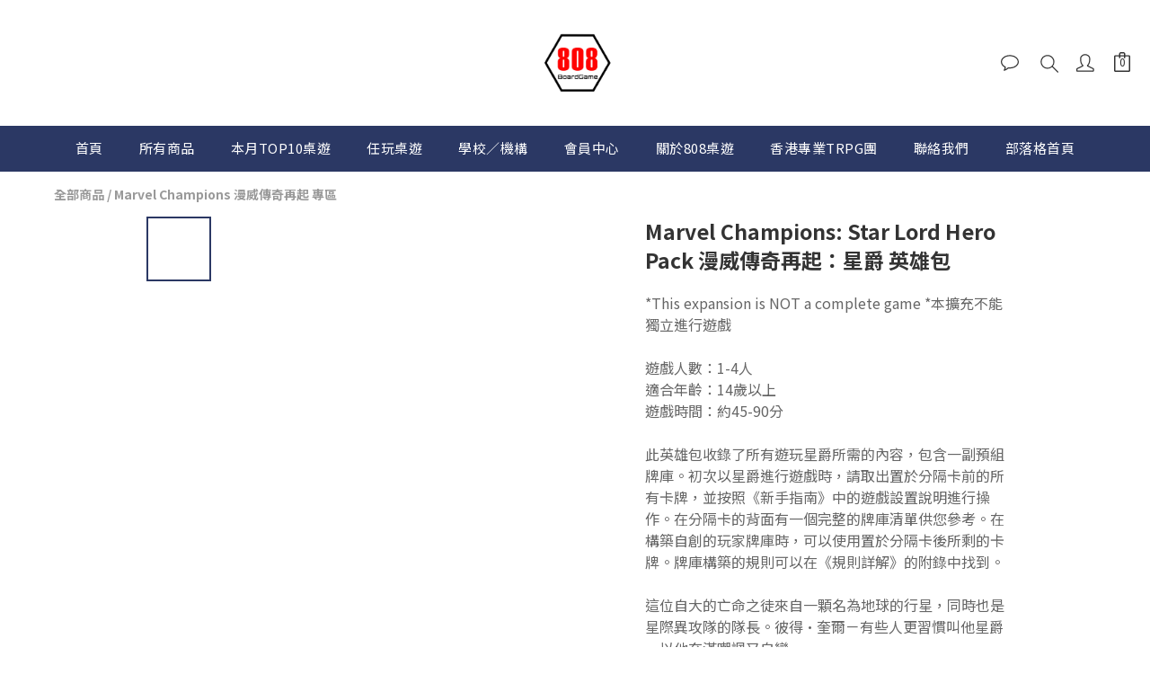

--- FILE ---
content_type: text/html; charset=utf-8
request_url: https://www.808.games/products/marvel-champions-star-load-hero-pack
body_size: 70525
content:
<!DOCTYPE html>
<html lang="zh-hant"><head>  <!-- prefetch dns -->
<meta http-equiv="x-dns-prefetch-control" content="on">
<link rel="dns-prefetch" href="https://cdn.shoplineapp.com">
<link rel="preconnect" href="https://cdn.shoplineapp.com" crossorigin>
<link rel="dns-prefetch" href="https://shoplineimg.com">
<link rel="preconnect" href="https://shoplineimg.com">
<link rel="dns-prefetch" href="https://shoplineimg.com">
<link rel="preconnect" href="https://shoplineimg.com" title="image-service-origin">

  <link rel="preload" href="https://cdn.shoplineapp.com/s/javascripts/currencies.js" as="script">




      <link rel="preload" as="image" href="https://shoplineimg.com/5ffd86235ec27a001100ab7b/60dc5faa3b78370017a982dc/800x.webp?source_format=png" media="(max-height: 950px)">

<!-- Wrap what we need here -->


<!-- SEO -->
  
    <title ng-non-bindable>Marvel Champions 漫威傳奇再起：星爵英雄包 | 808 Board Game |</title>

  <meta name="description" content="*This expansion is NOT a complete game *本擴充不能獨立進行遊戲   遊戲人數：1-4人 適合年齡：14歲以上 遊戲時間：約45-90分">




<!-- Meta -->
  

    <meta property="og:title" content="Marvel Champions 漫威傳奇再起：星爵英雄包 | 808 Board Game |">

  <meta property="og:type" content="product"/>

    <meta property="og:url" content="https://www.808.games/products/marvel-champions-star-load-hero-pack">
    <link rel="canonical" href="https://www.808.games/products/marvel-champions-star-load-hero-pack">

  <meta property="og:description" content="*This expansion is NOT a complete game *本擴充不能獨立進行遊戲   遊戲人數：1-4人 適合年齡：14歲以上 遊戲時間：約45-90分">

    <meta property="og:image" content="https://img.shoplineapp.com/media/image_clips/60dc5faa3b78370017a982dc/original.png?1625055146">
    <meta name="thumbnail" content="https://img.shoplineapp.com/media/image_clips/60dc5faa3b78370017a982dc/original.png?1625055146">

    <meta property="fb:app_id" content="">



    <script type="application/ld+json">
    {"@context":"https://schema.org","@type":"WebSite","name":"808 Board Game 桌遊專門店","url":"https://www.808.games"}
    </script>


<!-- locale meta -->


  <meta name="viewport" content="width=device-width, initial-scale=1.0, viewport-fit=cover">
<meta name="mobile-web-app-capable" content="yes">
<meta name="format-detection" content="telephone=no" />
<meta name="google" value="notranslate">

<!-- Shop icon -->
  <link rel="shortcut icon" type="image/png" href="https://img.shoplineapp.com/media/image_clips/60168b73b18743001a7a8e84/original.png?1612090226">




<!--- Site Ownership Data -->
    <meta name="google-site-verification" content="tYQp9V7cWh2fTWHaaEQR_I0FqEZdcZT12HpugSN7XJs">
<!--- Site Ownership Data End-->

<!-- Styles -->


        <link rel="stylesheet" media="all" href="https://cdn.shoplineapp.com/assets/common-898e3d282d673c037e3500beff4d8e9de2ee50e01c27252b33520348e0b17da0.css" onload="" />

        <link rel="stylesheet" media="all" href="https://cdn.shoplineapp.com/assets/theme_kingsman_v2-4667533ef7a29e5189b2cd8648106733f7212e1a4e578f6853c5304d67a43efd.css" onload="" />


          <link rel="dns-prefetch" href="https://fonts.googleapis.com"><link rel="preconnect" href="https://fonts.googleapis.com"><link rel="dns-prefetch" href="https://fonts.gstatic.com"><link rel="preconnect" href="https://fonts.gstatic.com" crossorigin="true"><script>
  window.addEventListener('load', function() {
    const link = document.createElement('link');
    link.rel = 'stylesheet';
    link.href = 'https://fonts.googleapis.com/css2?family=Noto+Sans+TC:wght@400;500;700&family=Noto+Serif+TC:wght@400;500;700&display=swap';
    link.media = 'print';
    link.onload = () => {
      link.media = 'all';
    }
    document.head.appendChild(link);
  });
</script>

    <style>
      .variation-label:hover,.variation-label.variation-label--selected,.ProductList-breadcrumb a:hover,.ProductDetail-breadcrumb a:hover,.PromotionPage-banner .PromotionPage-breadcrumb a:hover,.member-center-coupon-nav .active,.product-available-info-time,.category-advance-filter .filter-data .filter-item-title .expend-toggle:hover,.category-advance-filter .filter-data .filter-item label:hover,.facebook-banner .fa-times,.facebook-banner .wording,sl-list-page-wishlist-button .plp-wishlist-button .fa-heart,.text-primary-color,.text-primary-color a,.text-primary-color a:hover{color:#2B3864}.basic-popover-mobile .member-referral-link,.basic-popover-mobile .member-referral-link:hover{color:#2B3864 !important}.nav-bg-color,.nav-bg-color .NavigationBar-nestedList .NavigationBar-nestedList-dropdown,.nav-bg-color.sidr,.cart-primary-bg-color:not(:empty),.primary-bg-color-tag,.primary-bg-title-color:before,.primary-hover-bg-color li:hover,.cart-chkt-btn,.cart-chkt-btn:hover,.pagination li.active a:after,.pagination li a:hover:after,.pagination li a:active:after,.pagination li a:focus:after,.addon-promotions-container .addon-item-chkbox input:checked+span,#Footer .container:last-child .item:after,.navigation-menu .navigation-menu-item,.navigation-menu .navigation-menu-second-layer,.navigation-menu .navigation-menu-third-layer,.navigation-menu .scroll-left:not(.scroll-disable):hover,.navigation-menu .scroll-right:not(.scroll-disable):hover,.custom-dropdown .custom-dropdown-option:hover,#shopline-copyright,.coupon-card-image,.category-advance-filter .filter-data .filter-item-title .expend-toggle:hover .advance-filter-icon.close-icon::before,.category-advance-filter .filter-data .filter-item-title .expend-toggle:hover .advance-filter-icon.close-icon::after,.category-advance-filter .filter-data .filter-item-title .expend-toggle:hover .advance-filter-icon.open-icon::before,.category-advance-filter .filter-data .filter-item-title .expend-toggle:hover .advance-filter-icon.open-icon::after{background:#2B3864}.btn-color-primary,.member-profile-save,.mobile-verification-btn,.session-varify-code-btn,.MemberCenter .product-review-block .btn-primary,.quick-cart-cancel,.basic-popover-desktop .close-button,.basic-popover-desktop .body .action-button,#get-welcome-member-referral-credits .close-section .close-button,#get-welcome-member-referral-credits .body .continue{background:#2B3864 !important}.member-price-tag,.product-customized-labels,.modal-confirm .modal-footer .btn-confirm,.btn-cart-fixed:not(.btn-buy-now),.ProductList-settings category-filter-button .advance-filter-button:hover,.category-advance-filter .apply-button,.category-advance-filter .filter-data .filter-item label input[type='checkbox']:checked::after,.member-center-profile__submit-button,.member-center-profile__retry-button,.member-center-profile__member-referral-modal-button,.member-center-profile__email-verification-modal-button,.member-center-profile__submit-button:hover,.member-center-profile__retry-button:hover,.member-center-profile__member-referral-modal-button:hover,.member-center-profile__email-verification-modal-button:hover{background-color:#2B3864}.variation-label:hover,.variation-label.variation-label--selected,.cart-chkt-btn,.addon-promotions-container .addon-promotion-item-wrapper .addon-selected,.addon-promotions-container .addon-item-chkbox input:checked+span,.modal-confirm .modal-footer .btn-confirm,.variant-image.selected .image-container,.btn-cart-fixed:not(.btn-buy-now),.product-available-info,.category-advance-filter .filter-data .filter-price-range input:focus,.category-advance-filter .filter-data .filter-price-range input:hover,.member-center-profile__submit-button,.member-center-profile__retry-button,.member-center-profile__member-referral-modal-button,.member-center-profile__email-verification-modal-button,.member-center-profile__submit-button:hover,.member-center-profile__retry-button:hover,.member-center-profile__member-referral-modal-button:hover,.member-center-profile__email-verification-modal-button:hover{border-color:#2B3864}.btn-color-primary,.member-profile-save,.mobile-verification-btn,.session-varify-code-btn,.MemberCenter .product-review-block .btn-primary,.basic-popover-desktop .body .action-button,#get-welcome-member-referral-credits .body .continue,.checkout-coupon-list-card:hover>.checkout-coupon-list-card-body{border-color:#2B3864 !important}.Product-promotions,.Util-cssToggle ~ .Util-cssToggleLabel{border-left-color:#2B3864}.product-available-info-time{border-bottom-color:#2B3864}.product-available-info-icon .icon-clock,.js-sticky-cart-button-container.fast-checkout-container.has-buy-now-button .icon-cart{fill:#2B3864}.customer-review-bar-color{background-color:rgba(43,56,100,0.3) !important}.facebook-quick-signup-success-page .title{color:#2B3864}.facebook-quick-signup-success-page .btn-facebook-redirect{background-color:#2B3864}.facebook-quick-signup-success-page .btn-facebook-redirect:hover{background-color:#2B3864;color:#fff;opacity:0.8}.facebook-quick-signup-failure-page .title{color:#2B3864}.facebook-quick-signup-failure-page .btn-facebook-redirect{background-color:#2B3864}.facebook-quick-signup-failure-page .btn-facebook-redirect:hover{background-color:#2B3864;color:#fff;opacity:0.8}.multi-checkout-confirm .multi-checkout-confirm__delivery_notice{color:#2B3864}.multi-checkout-confirm .multi-checkout-confirm__delivery_notice:before,.multi-checkout-confirm .multi-checkout-confirm__delivery_notice:after{background-color:#2B3864}#checkout-object__section .checkout-object__info_cart-header{color:#2B3864}#checkout-object__section .checkout-object__info_cart-header .icon-basket{fill:#2B3864}#signup-login-page .solid-btn:not([disabled]){background-color:#2B3864;border-color:#2B3864}#signup-login-page .solid-btn:not([disabled]):hover{color:#fff;opacity:0.9}#signup-login-page .solid-btn[data-loading]{background-color:#2B3864;border-color:#2B3864}#signup-login-page .outline-btn:not([disabled]){color:#2B3864;border-color:#2B3864}#signup-login-page .outline-btn:not([disabled]):hover{color:#fff;background-color:#2B3864;border-color:#2B3864;opacity:0.9}#signup-login-page .outline-btn[data-loading]{color:#2B3864;border-color:#2B3864}.member-center-profile__submit-button:hover,.member-center-profile__retry-button:hover,.member-center-profile__member-referral-modal-button:hover,.member-center-profile__email-verification-modal-button:hover{opacity:0.9}

    </style>
    <style>
      .nav-bg-color .navigation-menu-item-label,.pagination>.active>a,.pagination>.active>span,.pagination>.active>a:hover,.pagination>.active>span:hover,.pagination>.active>a:focus,.pagination>.active>span:focus,.ProductDetail-product-info .btn-custom:not(.btn-buy-now),.member-price-tag,.product-customized-labels,.ProductList-settings-list li:hover,.btn-cart-fixed:not(.btn-buy-now),.modal-confirm .modal-footer .btn-confirm,.NavigationBar-nestedList .NavigationBar-nestedList-dropdown .fa.menu-list-item,#shopline-copyright>a{color:#FFFFFF}.nav-bg-color .MenuPanel-section .MenuPanel-section-header,.nav-bg-color .MenuPanel-section .List-item a,.cart-chkt-btn,.QuickCart-modal .quick-cart-body .product-info .btn-custom,.btn-color-primary,.member-profile-save,.mobile-verification-btn,.MemberCenter .product-review-block .btn-primary,.custom-dropdown .custom-dropdown-option:hover,.basic-popover-desktop .body .action-button,#get-welcome-member-referral-credits .body .continue{color:#FFFFFF !important}.cart-chkt-btn:hover .ladda-spinner div,.basic-popover-desktop .close-button:before,.basic-popover-desktop .close-button:after,#get-welcome-member-referral-credits .close-section .close-button:before,#get-welcome-member-referral-credits .close-section .close-button:after{background:#FFFFFF !important}.nav-bg-color .MenuPanel-othersMenu .List-item{border-color:#FFFFFF}.addon-promotions-container .addon-item-chkbox span:before{border-left-color:#FFFFFF}.nav-bg-color .MenuPanel-section .MenuPanel-section-header:not(:first-child):before{border-top-color:#FFFFFF}.quick-cart-cancel-holder .quick-cart-cancel:before,.quick-cart-cancel-holder .quick-cart-cancel:after,.addon-promotions-container .addon-item-chkbox span:before{border-bottom-color:#FFFFFF}.nav-bg-color .MenuPanel-othersMenu .List-item svg{fill:#FFFFFF}

    </style>
    <style>
      .product-info .price-sale,.product-info .price-regular:not(.price-crossed),.product-info .quick-cart-price>div>div:not(.price-crossed),.ProductDetail-product-info .price-sale,.ProductDetail-product-info .price-regular:not(.price-crossed),.addon-promotions-container .addon-promotion-item .price-sale,.NavigationBar .List-item:hover .App-currencyDropdown .Label:first-letter,.NavigationBar .List-item:hover .CartPanel-toggleButton .Cart-count,.NavigationBar .List-item:hover .NavigationBar-actionMenu-button span,.Wishlist-addItem-block .btn-add-wishlist,.Back-in-stock-addItem-block .btn-add-back-in-stock,.ProductList-nestedList-dropdown .Label:hover,.PromotionPage-container product-item .price-sale,.PromotionPage-container redeem-gift-item .price-sale,.PromotionCart-content .product-content .price-details{color:#2B3864}.tertiary-color-price,.tertiary-hover-color:hover,.ProductReview-container a.primary-color-hover:hover,.ProductReview-container .List-item a.primary-color-hover:hover,.ProductReview-container .List-item a.disabled{color:#2B3864 !important}.NavigationBar .List-item:hover .CartPanel-toggleButton .Cart-count:not(:empty),.NavigationBar .NavigationBar-nestedList .multi-sub .sub-prev:hover>span,.NavigationBar .NavigationBar-nestedList .multi-sub .sub-next:hover>span{background:#2B3864}.PromotionCart-content .product-content .input-group-btn>.btn{border-color:#2B3864}.form-quantity .input-group-btn .btn-checkout{border-color:#2B3864 !important}.form-quantity .input-group-btn:last-child .btn-checkout:after,.accordion-box .accordion-title span:after,.addon-promotions-container .addon-promotion-item .quantity-container span:last-child button:after{border-left-color:#2B3864}.form-quantity .input-group-btn .btn-checkout:before,.accordion-box .accordion-title span:before,.addon-promotions-container .addon-promotion-item .quantity-container button:before{border-bottom-color:#2B3864}.tertiary-fill-icon,.NavigationBar .List-item:hover svg.icons,.PromotionPage-container product-item .boxify-image-wrapper .btn-add-to-promotion-cart svg,.PromotionPage-container redeem-gift-item .boxify-image-wrapper .btn-add-to-promotion-cart svg{fill:#2B3864}.tertiary-hover-icon:hover svg{fill:#2B3864 !important}.ProductReview-container a{text-decoration:none !important}

    </style>
    <style>
      *{font-family:"Open Sans", "Noto Sans TC", "Noto Sans SC", "Mitr", serif}

    </style>







  <link rel="stylesheet" media="all" href="https://cdn.shoplineapp.com/packs/css/intl_tel_input-0d9daf73.chunk.css" />








<script type="text/javascript">
  window.mainConfig = JSON.parse('{\"sessionId\":\"\",\"merchantId\":\"5ffd86235ec27a001100ab7b\",\"appCoreHost\":\"shoplineapp.com\",\"assetHost\":\"https://cdn.shoplineapp.com/packs/\",\"apiBaseUrl\":\"http://shoplineapp.com\",\"eventTrackApi\":\"https://events.shoplytics.com/api\",\"frontCommonsApi\":\"https://front-commons.shoplineapp.com/api\",\"appendToUrl\":\"\",\"env\":\"production\",\"merchantData\":{\"_id\":\"5ffd86235ec27a001100ab7b\",\"addon_limit_enabled\":false,\"base_country_code\":\"HK\",\"base_currency\":{\"id\":\"hkd\",\"iso_code\":\"HKD\",\"alternate_symbol\":\"HK$\",\"name\":\"Hong Kong Dollar\",\"symbol_first\":true,\"subunit_to_unit\":100},\"base_currency_code\":\"HKD\",\"beta_feature_keys\":[],\"brand_home_url\":\"https://www.808.games\",\"checkout_setting\":{\"enable_membership_autocheck\":false,\"enable_subscription_autocheck\":false,\"enforce_user_login_on_checkout\":true,\"enabled_abandoned_cart_notification\":true,\"enable_sc_fast_checkout\":false,\"rounding_setting\":{\"enabled\":false,\"rounding_mode\":\"round_half_even\",\"smallest_denomination\":10},\"multi_checkout\":{\"enabled\":false}},\"current_plan_key\":\"basket\",\"current_theme_key\":\"kingsman_v2\",\"delivery_option_count\":3,\"enabled_stock_reminder\":true,\"handle\":\"hkbncgames881\",\"identifier\":\"\",\"instagram_access_token\":\"\",\"instagram_id\":\"\",\"invoice_activation\":\"inactive\",\"is_image_service_enabled\":true,\"mobile_logo_media_url\":\"https://img.shoplineapp.com/media/image_clips/60168b68107f8600149686d6/original.png?1612090215\",\"name\":\"808 Board Game 桌遊專門店\",\"order_setting\":{\"invoice_activation\":\"inactive\",\"short_message_activation\":\"inactive\",\"stock_reminder_activation\":\"true\",\"default_out_of_stock_reminder\":true,\"auto_cancel_expired_orders\":true,\"auto_revert_credit\":true,\"enabled_order_auth_expiry\":true,\"enforce_user_login_on_checkout\":true,\"enabled_abandoned_cart_notification\":true,\"enable_order_split_einvoice_reissue\":false,\"no_duplicate_uniform_invoice\":false,\"checkout_without_email\":false,\"hourly_auto_invoice\":false,\"enabled_location_id\":false,\"enabled_sf_hidden_product_name\":false,\"customer_return_order\":{\"enabled\":false,\"available_return_days\":\"7\"},\"customer_cancel_order\":{\"enabled\":false,\"auto_revert_credit\":false},\"invoice\":{\"tax_id\":\"\"},\"facebook_messenging\":{\"status\":\"active\"},\"status_update_sms\":{\"status\":\"deactivated\"},\"private_info_handle\":{\"enabled\":false,\"custom_fields_enabled\":false}},\"payment_method_count\":12,\"product_setting\":{\"enabled_product_review\":true,\"variation_display\":\"swatches\",\"price_range_enabled\":true,\"enabled_pos_product_customized_price\":false,\"enabled_pos_product_price_tier\":false,\"preorder_add_to_cart_button_display\":\"depend_on_stock\"},\"promotion_setting\":{\"multi_order_discount_strategy\":\"order_and_tier_promotions\",\"order_gift_threshold_mode\":\"after_price_discounts\",\"order_free_shipping_threshold_mode\":\"after_all_discounts\",\"category_item_gift_threshold_mode\":\"before_discounts\",\"category_item_free_shipping_threshold_mode\":\"before_discounts\"},\"rollout_keys\":[\"2FA_google_authenticator\",\"3_layer_category\",\"3_layer_navigation\",\"3_layer_variation\",\"711_CB_13countries\",\"711_CB_pickup_TH\",\"711_c2b_report_v2\",\"711_cross_delivery\",\"MC_WA_Template_Management\",\"MC_manual_order\",\"MO_Apply_Coupon_Code\",\"StaffCanBeDeleted_V1\",\"UTM_export\",\"UTM_register\",\"abandoned_cart_notification\",\"add_system_fontstyle\",\"add_to_cart_revamp\",\"addon_products_limit_10\",\"addon_products_limit_unlimited\",\"addon_quantity\",\"address_format_batch2\",\"address_format_jp\",\"address_format_my\",\"address_format_us\",\"address_format_vn\",\"admin_app_extension\",\"admin_custom_domain\",\"admin_image_service\",\"admin_manual_order\",\"admin_realtime\",\"admin_vietnam_dong\",\"admin_whitelist_ip\",\"adminapp_order_form\",\"adminapp_wa_contacts_list\",\"ads_system_new_tab\",\"adyen_my_sc\",\"affiliate_by_product\",\"affiliate_dashboard\",\"affiliate_kol_report_appstore\",\"alipay_hk_sc\",\"amazon_product_review\",\"android_pos_agent_clockin_n_out\",\"android_pos_purchase_order_partial_in_storage\",\"android_pos_round_adj\",\"android_pos_save_send_receipt\",\"android_pos_v2_force_upgrade_version_1-50-0_date_2025-08-30\",\"app_categories_filtering\",\"app_multiplan\",\"app_subscription_prorated_billing\",\"apply_multi_order_discount\",\"apps_store\",\"apps_store_blog\",\"apps_store_fb_comment\",\"apps_store_wishlist\",\"appstore_free_trial\",\"archive_order_data\",\"archive_order_ui\",\"assign_products_to_category\",\"auth_flow_revamp\",\"auto_credit\",\"auto_credit_notify\",\"auto_credit_percentage\",\"auto_credit_recurring\",\"auto_reply_comment\",\"auto_reply_fb\",\"auto_save_sf_plus_address\",\"auto_suspend_admin\",\"availability_buy_online_pickup_instore\",\"availability_preview_buy_online_pickup_instore\",\"back_in_stock_appstore\",\"back_in_stock_notify\",\"basket_comparising_link_CNY\",\"basket_comparising_link_HKD\",\"basket_comparising_link_TWD\",\"basket_invoice_field\",\"basket_pricing_page_cny\",\"basket_pricing_page_hkd\",\"basket_pricing_page_myr\",\"basket_pricing_page_sgd\",\"basket_pricing_page_thb\",\"basket_pricing_page_twd\",\"basket_pricing_page_usd\",\"basket_pricing_page_vnd\",\"basket_subscription_coupon\",\"basket_subscription_email\",\"bianco_setting\",\"bidding_select_product\",\"bing_ads\",\"birthday_format_v2\",\"block_gtm_for_lighthouse\",\"blog\",\"blog_app\",\"blog_revamp_admin\",\"blog_revamp_admin_category\",\"blog_revamp_doublewrite\",\"blog_revamp_related_products\",\"blog_revamp_shop_category\",\"blog_revamp_singleread\",\"breadcrumb\",\"broadcast_addfilter\",\"broadcast_advanced_filters\",\"broadcast_analytics\",\"broadcast_center\",\"broadcast_clone\",\"broadcast_email_html\",\"broadcast_facebook_template\",\"broadcast_line_template\",\"broadcast_preset_time\",\"broadcast_to_unsubscribers_sms\",\"broadcast_unsubscribe_email\",\"bulk_action_customer\",\"bulk_action_product\",\"bulk_assign_point\",\"bulk_import_multi_lang\",\"bulk_payment_delivery_setting\",\"bulk_printing_labels_711C2C\",\"bulk_update_dynamic_fields\",\"bulk_update_job\",\"bulk_update_new_fields\",\"bulk_update_product_download_with_filter\",\"bulk_update_tag\",\"bulk_update_tag_enhancement\",\"bundle_add_type\",\"bundle_group\",\"bundle_page\",\"bundle_pricing\",\"bundle_promotion_apply_enhancement\",\"bundle_stackable\",\"buy_at_amazon\",\"buy_button\",\"buy_now_button\",\"buyandget_promotion\",\"callback_service\",\"cancel_order_by_customer\",\"cancel_order_by_customer_v2\",\"cart_addon\",\"cart_addon_condition\",\"cart_addon_limit\",\"cart_use_product_service\",\"cart_uuid\",\"category_banner_multiple\",\"category_limit_unlimited\",\"category_sorting\",\"channel_amazon\",\"channel_fb\",\"channel_integration\",\"channel_line\",\"charge_shipping_fee_by_product_qty\",\"chat_widget\",\"chat_widget_facebook\",\"chat_widget_ig\",\"chat_widget_line\",\"chat_widget_livechat\",\"chat_widget_whatsapp\",\"chatbot_card_carousel\",\"chatbot_card_template\",\"chatbot_image_widget\",\"chatbot_keywords_matching\",\"chatbot_welcome_template\",\"checkout_membercheckbox_toggle\",\"checkout_setting\",\"cn_pricing_page_2019\",\"combine_orders_app\",\"comment_list_export\",\"component_h1_tag\",\"connect_new_facebookpage\",\"consolidated_billing\",\"cookie_consent\",\"country_code\",\"coupon_center_back_to_cart\",\"coupon_notification\",\"coupon_v2\",\"create_staff_revamp\",\"credit_campaign\",\"credit_condition_5_tier_ec\",\"credit_point_report\",\"credit_point_triggerpoint\",\"criteo\",\"crm_email_custom\",\"crm_notify_preview\",\"crm_sms_custom\",\"crm_sms_notify\",\"cross_shop_tracker\",\"custom_css\",\"custom_home_delivery_tw\",\"custom_notify\",\"custom_order_export\",\"customer_advanced_filter\",\"customer_coupon\",\"customer_custom_field_limit_5\",\"customer_data_secure\",\"customer_edit\",\"customer_export_v2\",\"customer_group\",\"customer_group_analysis\",\"customer_group_broadcast\",\"customer_group_filter_p2\",\"customer_group_filter_p3\",\"customer_group_regenerate\",\"customer_group_sendcoupon\",\"customer_group_smartrfm_filter\",\"customer_import_50000_failure_report\",\"customer_import_v2\",\"customer_import_v3\",\"customer_list\",\"customer_new_report\",\"customer_referral\",\"customer_referral_notify\",\"customer_search_match\",\"customer_tag\",\"dashboard_v2\",\"dashboard_v2_revamp\",\"date_picker_v2\",\"deep_link_support_linepay\",\"deep_link_support_payme\",\"deep_search\",\"default_theme_ultrachic\",\"delivery_time\",\"delivery_time_with_quantity\",\"design_submenu\",\"dev_center_app_store\",\"disable_footer_brand\",\"disable_old_upgrade_reminder\",\"domain_applicable\",\"doris_bien_setting\",\"dusk_setting\",\"dynamic_shipping_rate_refactor\",\"ec_order_unlimit\",\"ecpay_expirydate\",\"ecpay_payment_gateway\",\"edit_order_promotion_applied_creditpoint\",\"einvoice_bulk_update\",\"einvoice_edit\",\"einvoice_newlogic\",\"email_credit_expire_notify\",\"email_custom\",\"email_member_forget_password_notify\",\"email_member_register_notify\",\"email_order_notify\",\"email_verification\",\"enable_body_script\",\"enable_calculate_api_promotion_apply\",\"enable_calculate_api_promotion_filter\",\"enable_cart_api\",\"enable_cart_service\",\"enable_corejs_splitting\",\"enable_lazysizes_image_tag\",\"enable_new_css_bundle\",\"enable_order_status_callback_revamp_for_promotion\",\"enable_order_status_callback_revamp_for_storefront\",\"enable_promotion_usage_record\",\"enable_shopjs_splitting\",\"enhanced_catalog_feed\",\"exclude_product\",\"exclude_product_v2\",\"execute_shipment_permission\",\"export_inventory_report_v2\",\"express_cart\",\"express_checkout_pages\",\"extend_reminder\",\"facebook_ads\",\"facebook_dia\",\"facebook_line_promotion_notify\",\"facebook_login\",\"facebook_messenger_subscription\",\"facebook_notify\",\"facebook_pixel_manager\",\"fb_1on1_chat\",\"fb_broadcast\",\"fb_broadcast_sc\",\"fb_broadcast_sc_p2\",\"fb_comment_app\",\"fb_entrance_optimization\",\"fb_feed_unlimit\",\"fb_group\",\"fb_menu\",\"fb_messenger_onetime_notification\",\"fb_multi_category_feed\",\"fb_offline_conversions_api\",\"fb_pixel_matching\",\"fb_pixel_v2\",\"fb_post_management\",\"fb_product_set\",\"fb_quick_signup_link\",\"fb_shop_now_button\",\"fb_ssapi\",\"fb_sub_button\",\"fb_welcome_msg\",\"fbe_oe\",\"fbe_shop\",\"fbe_v2\",\"fbe_v2_edit\",\"fbig_shop_disabled\",\"feature_alttag_phase1\",\"feature_alttag_phase2\",\"flash_price_campaign\",\"fm_order_receipt\",\"fmt_c2c_newlabel\",\"fmt_revision\",\"footer_brand\",\"footer_builder\",\"footer_builder_new\",\"form_builder\",\"form_builder_access\",\"form_builder_user_management\",\"form_builder_v2_elements\",\"form_builder_v2_receiver\",\"form_builder_v2_report\",\"fps_rolling_key\",\"freeshipping_promotion_condition\",\"get_coupon\",\"get_promotions_by_cart\",\"gift_promotion_condition\",\"gift_shipping_promotion_discount_condition\",\"gifts_limit_10\",\"gifts_limit_unlimited\",\"gmv_revamp\",\"godaddy\",\"google_ads_api\",\"google_ads_manager\",\"google_analytics_4\",\"google_analytics_manager\",\"google_content_api\",\"google_dynamic_remarketing_tag\",\"google_enhanced_conversions\",\"google_preorder_feed\",\"google_product_category_3rdlayer\",\"google_recaptcha\",\"google_remarketing_manager\",\"google_signup_login\",\"google_tag_manager\",\"gp_tw_sc\",\"group_url_bind_post_live\",\"h2_tag_phase1\",\"hct_logistics_bills_report\",\"hidden_product\",\"hidden_product_p2\",\"hide_credit_point_record_balance\",\"hk_pricing_page_2019\",\"hkd_pricing_page_disabled_2020\",\"ig_browser_notify\",\"ig_live\",\"ig_login_entrance\",\"ig_new_api\",\"image_gallery\",\"image_gallery_p2\",\"image_host_by_region\",\"image_limit_100000\",\"image_limit_30000\",\"image_widget_mobile\",\"inbox_manual_order\",\"inbox_send_cartlink\",\"increase_variation_limit\",\"instagram_create_post\",\"instagram_post_sales\",\"instant_order_form\",\"integrated_label_711\",\"integrated_sfexpress\",\"integration_one\",\"inventory_change_reason\",\"inventory_search_v2\",\"job_api_products_export\",\"job_api_user_export\",\"job_product_import\",\"jquery_v3\",\"kingsman_v2_setting\",\"layout_engine_service_kingsman_blogs\",\"layout_engine_service_kingsman_member_center\",\"layout_engine_service_kingsman_pdp\",\"layout_engine_service_kingsman_plp\",\"layout_engine_service_kingsman_promotions\",\"line_1on1_chat\",\"line_abandon_notification\",\"line_ads_tag\",\"line_broadcast\",\"line_in_chat_shopping\",\"line_login\",\"line_login_mobile\",\"line_shopping_new_fields\",\"line_signup\",\"live_after_keyword\",\"live_ai_tag_comments\",\"live_announce_bids\",\"live_announce_buyer\",\"live_bidding\",\"live_broadcast_v2\",\"live_bulk_checkoutlink\",\"live_bulk_edit\",\"live_checkout_notification\",\"live_checkout_notification_all\",\"live_checkout_notification_message\",\"live_comment_discount\",\"live_comment_robot\",\"live_create_product_v2\",\"live_crosspost\",\"live_dashboard_product\",\"live_event_discount\",\"live_exclusive_price\",\"live_fb_group\",\"live_fhd_video\",\"live_general_settings\",\"live_group_event\",\"live_host_panel\",\"live_ig_messenger_broadcast\",\"live_ig_product_recommend\",\"live_im_switch\",\"live_keyword_switch\",\"live_line_broadcast\",\"live_line_multidisplay\",\"live_luckydraw_enhancement\",\"live_messenger_broadcast\",\"live_order_block\",\"live_print_advanced\",\"live_product_recommend\",\"live_shopline_announcement\",\"live_shopline_beauty_filter\",\"live_shopline_keyword\",\"live_shopline_product_card\",\"live_shopline_view\",\"live_shopline_view_marquee\",\"live_show_storefront_facebook\",\"live_show_storefront_shopline\",\"live_stream_settings\",\"locale_revamp\",\"lock_cart_sc_product\",\"logistic_bill_v2_711_b2c\",\"logistic_bill_v2_711_c2c\",\"logo_favicon\",\"luckydraw_products\",\"luckydraw_qualification\",\"manual_activation\",\"manual_order\",\"manual_order_7-11\",\"manual_order_ec_to_sc\",\"manually_bind_post\",\"marketing_affiliate\",\"marketing_affiliate_p2\",\"mc-history-instant\",\"mc_711crossborder\",\"mc_ad_tag\",\"mc_assign_message\",\"mc_auto_bind_member\",\"mc_autoreply_cotent\",\"mc_autoreply_question\",\"mc_autoreply_trigger\",\"mc_broadcast\",\"mc_broadcast_v2\",\"mc_bulk_read\",\"mc_chatbot_template\",\"mc_delete_message\",\"mc_edit_cart\",\"mc_history_instant\",\"mc_history_post\",\"mc_im\",\"mc_inbox_autoreply\",\"mc_input_status\",\"mc_instant_notifications\",\"mc_invoicetitle_optional\",\"mc_keyword_autotagging\",\"mc_line_broadcast\",\"mc_line_broadcast_all_friends\",\"mc_line_cart\",\"mc_logistics_hct\",\"mc_logistics_tcat\",\"mc_manage_blacklist\",\"mc_mark_todo\",\"mc_new_menu\",\"mc_phone_tag\",\"mc_reminder_unpaid\",\"mc_reply_pic\",\"mc_setting_message\",\"mc_setting_orderform\",\"mc_shop_message_refactor\",\"mc_smart_advice\",\"mc_sort_waitingtime\",\"mc_sort_waitingtime_new\",\"mc_tw_invoice\",\"media_gcp_upload\",\"member_center_profile_revamp\",\"member_import_notify\",\"member_info_reward\",\"member_info_reward_subscription\",\"member_password_setup_notify\",\"member_points\",\"member_points_notify\",\"member_price\",\"membership_tier_double_write\",\"membership_tier_notify\",\"membership_tiers\",\"memebr_center_point_credit_revamp\",\"menu_limit_100\",\"menu_limit_unlimited\",\"merchant_automatic_payment_setting\",\"merchant_bills_slp\",\"message_center_v3\",\"message_revamp\",\"mo_remove_discount\",\"mobile_and_email_signup\",\"mobile_signup_p2\",\"modularize_address_format\",\"molpay_credit_card\",\"multi_lang\",\"multicurrency\",\"my_pricing_page_2019\",\"myapp_reauth_alert\",\"myr_pricing_page_disabled_2020\",\"new_app_subscription\",\"new_layout_for_mobile_and_pc\",\"new_onboarding_flow\",\"new_return_management\",\"new_settings_apply_all_promotion\",\"new_signup_flow\",\"new_sinopac_3d\",\"notification_custom_sending_time\",\"npb_theme_philia\",\"npb_widget_font_size_color\",\"ob_revamp\",\"ob_sgstripe\",\"ob_twecpay\",\"oceanpay\",\"old_fbe_removal\",\"onboarding_basketplan\",\"onboarding_handle\",\"one_new_filter\",\"one_page_store\",\"one_page_store_1000\",\"one_page_store_checkout\",\"one_page_store_clone\",\"one_page_store_product_set\",\"oneship_installable\",\"online_credit_redemption_toggle\",\"online_store_design\",\"online_store_design_setup_guide_basketplan\",\"order_add_to_cart\",\"order_archive_calculation_revamp_crm_amount\",\"order_archive_calculation_revamp_crm_member\",\"order_archive_product_testing\",\"order_archive_testing\",\"order_archive_testing_crm\",\"order_archive_testing_order_details\",\"order_archive_testing_return_order\",\"order_confirmation_slip_upload\",\"order_custom_field_limit_5\",\"order_custom_notify\",\"order_decoupling_product_revamp\",\"order_discount_stackable\",\"order_export_366day\",\"order_export_v2\",\"order_filter_shipped_date\",\"order_message_broadcast\",\"order_new_source\",\"order_promotion_split\",\"order_search_custom_field\",\"order_search_sku\",\"order_select_across_pages\",\"order_sms_notify\",\"order_split\",\"order_status_non_automation\",\"order_status_tag_color\",\"order_tag\",\"orderemail_new_logic\",\"other_custom_notify\",\"out_of_stock_order\",\"page_builder_revamp\",\"page_builder_revamp_theme_setting\",\"page_builder_section_cache_enabled\",\"page_builder_widget_accordion\",\"page_builder_widget_blog\",\"page_builder_widget_category\",\"page_builder_widget_collage\",\"page_builder_widget_countdown\",\"page_builder_widget_custom_liquid\",\"page_builder_widget_instagram\",\"page_builder_widget_product_text\",\"page_builder_widget_subscription\",\"page_builder_widget_video\",\"page_limit_unlimited\",\"page_use_product_service\",\"page_view_cache\",\"pakpobox\",\"partial_free_shipping\",\"payme\",\"payment_condition\",\"payment_fee_config\",\"payment_image\",\"payment_octopus\",\"payment_slip_notify\",\"paypal_upgrade\",\"pdp_image_lightbox\",\"pdp_image_lightbox_icon\",\"pending_subscription\",\"philia_setting\",\"pickup_remember_store\",\"plp_label_wording\",\"plp_product_seourl\",\"plp_variation_selector\",\"plp_wishlist\",\"point_campaign\",\"point_redeem_to_cash\",\"pos_only_product_settings\",\"pos_retail_store_price\",\"pos_setup_guide_basketplan\",\"post_cancel_connect\",\"post_commerce_stack_comment\",\"post_fanpage_luckydraw\",\"post_fb_group\",\"post_general_setting\",\"post_lock_pd\",\"post_sales_dashboard\",\"postsale_auto_reply\",\"postsale_create_post\",\"postsale_ig_auto_reply\",\"postsales_connect_multiple_posts\",\"preorder_limit\",\"preset_publish\",\"price_discount_label_plp\",\"product_available_time\",\"product_cost_permission\",\"product_feed_info\",\"product_feed_manager_availability\",\"product_feed_revamp\",\"product_index_v2\",\"product_info\",\"product_limit_1000\",\"product_limit_unlimited\",\"product_log_v2\",\"product_page_limit_10\",\"product_quantity_update\",\"product_recommendation_abtesting\",\"product_revamp_doublewrite\",\"product_revamp_singleread\",\"product_review_import\",\"product_review_import_installable\",\"product_review_plp\",\"product_review_reward\",\"product_search\",\"product_set_revamp\",\"product_set_v2_enhancement\",\"product_summary\",\"promotion_blacklist\",\"promotion_filter_by_date\",\"promotion_first_purchase\",\"promotion_hour\",\"promotion_limit_10\",\"promotion_limit_100\",\"promotion_limit_unlimited\",\"promotion_minitem\",\"promotion_page\",\"promotion_page_reminder\",\"promotion_page_seo_button\",\"promotion_record_archive_test\",\"promotion_reminder\",\"purchase_limit_campaign\",\"quick_answer\",\"recaptcha_reset_pw\",\"redirect_301_settings\",\"rejected_bill_reminder\",\"remove_fblike_sc\",\"repay_cookie\",\"replace_janus_interface\",\"replace_lms_old_oa_interface\",\"reports\",\"revert_credit\",\"revert_credit_p2\",\"revert_credit_status\",\"sales_dashboard\",\"sangria_setting\",\"sc_advanced_keyword\",\"sc_ai_chat_analysis\",\"sc_ai_suggested_reply\",\"sc_alipay_standard\",\"sc_atm\",\"sc_auto_bind_member\",\"sc_autodetect_address\",\"sc_autodetect_paymentslip\",\"sc_autoreply_icebreaker\",\"sc_broadcast_permissions\",\"sc_clearcart\",\"sc_clearcart_all\",\"sc_comment_label\",\"sc_comment_list\",\"sc_conversations_statistics_sunset\",\"sc_download_adminapp\",\"sc_facebook_broadcast\",\"sc_facebook_live\",\"sc_fb_ig_subscription\",\"sc_gpt_chatsummary\",\"sc_gpt_content_generator\",\"sc_gpt_knowledge_base\",\"sc_group_pm_commentid\",\"sc_group_webhook\",\"sc_intercom\",\"sc_keywords\",\"sc_list_search\",\"sc_lock_inventory\",\"sc_manual_order\",\"sc_mc_settings\",\"sc_mo_711emap\",\"sc_order_unlimit\",\"sc_outstock_msg\",\"sc_overall_statistics\",\"sc_overall_statistics_api_v3\",\"sc_overall_statistics_v2\",\"sc_pickup\",\"sc_post_feature\",\"sc_product_set\",\"sc_product_variation\",\"sc_sidebar\",\"sc_similar_question_replies\",\"sc_slp_subscription_promotion\",\"sc_standard\",\"sc_store_pickup\",\"sc_wa_contacts_list\",\"sc_wa_message_report\",\"sc_wa_permissions\",\"scheduled_home_page\",\"search_function_image_gallery\",\"security_center\",\"select_all_customer\",\"select_all_inventory\",\"send_coupon_notification\",\"session_expiration_period\",\"setup_guide_basketplan\",\"sfexpress_centre\",\"sfexpress_eflocker\",\"sfexpress_service\",\"sfexpress_store\",\"sg_onboarding_currency\",\"share_cart_link\",\"shop_builder_plp\",\"shop_category_filter\",\"shop_category_filter_bulk_action\",\"shop_product_search_rate_limit\",\"shop_related_recaptcha\",\"shop_template_advanced_setting\",\"shopline_captcha\",\"shopline_email_captcha\",\"shopline_product_reviews\",\"shoplytics_api_ordersales_v4\",\"shoplytics_api_psa_wide_table\",\"shoplytics_benchmark\",\"shoplytics_broadcast_api_v3\",\"shoplytics_channel_store_permission\",\"shoplytics_credit_analysis\",\"shoplytics_customer_refactor_api_v3\",\"shoplytics_date_picker_v2\",\"shoplytics_event_realtime_refactor_api_v3\",\"shoplytics_events_api_v3\",\"shoplytics_export_flex\",\"shoplytics_homepage_v2\",\"shoplytics_invoices_api_v3\",\"shoplytics_lite\",\"shoplytics_membership_tier_growth\",\"shoplytics_orders_api_v3\",\"shoplytics_ordersales_v3\",\"shoplytics_payments_api_v3\",\"shoplytics_pro\",\"shoplytics_product_revamp_api_v3\",\"shoplytics_promotions_api_v3\",\"shoplytics_psa_multi_stores_export\",\"shoplytics_psa_sub_categories\",\"shoplytics_rfim_enhancement_v3\",\"shoplytics_session_metrics\",\"shoplytics_staff_api_v3\",\"shoplytics_to_hd\",\"shopping_session_enabled\",\"signin_register_revamp\",\"skya_setting\",\"sl_admin_inventory_count\",\"sl_admin_inventory_transfer\",\"sl_admin_purchase_order\",\"sl_admin_supplier\",\"sl_logistics_bulk_action\",\"sl_logistics_fmt_freeze\",\"sl_logistics_modularize\",\"sl_payment_alipay\",\"sl_payment_cc\",\"sl_payment_hk_alipay\",\"sl_payment_standard_v2\",\"sl_payment_type_check\",\"sl_payments_apple_pay\",\"sl_payments_cc_promo\",\"sl_payments_my_cc\",\"sl_payments_my_fpx\",\"sl_payments_sg_cc\",\"sl_pos\",\"sl_pos_SHOPLINE_Payments\",\"sl_pos_admin\",\"sl_pos_admin_cancel_order\",\"sl_pos_admin_delete_order\",\"sl_pos_admin_inventory_transfer\",\"sl_pos_admin_order_archive_testing\",\"sl_pos_admin_purchase_order\",\"sl_pos_admin_register_shift\",\"sl_pos_admin_staff\",\"sl_pos_agent_by_channel\",\"sl_pos_agent_clockin_n_out\",\"sl_pos_agent_performance\",\"sl_pos_android_A4_printer\",\"sl_pos_android_check_cart_items_with_local_db\",\"sl_pos_android_order_reduction\",\"sl_pos_android_receipt_enhancement\",\"sl_pos_android_receipt_info_enhancement\",\"sl_pos_app_order_archive_testing\",\"sl_pos_app_transaction_filter_enhance\",\"sl_pos_apps_store\",\"sl_pos_bugfender_log_reduction\",\"sl_pos_bulk_import_update_enhancement\",\"sl_pos_check_duplicate_create_order\",\"sl_pos_claim_coupon\",\"sl_pos_convert_order_to_cart_by_snapshot\",\"sl_pos_credit_redeem\",\"sl_pos_customerID_duplicate_check\",\"sl_pos_customer_info_enhancement\",\"sl_pos_customized_price\",\"sl_pos_disable_touchid_unlock\",\"sl_pos_discount\",\"sl_pos_einvoice_refactor\",\"sl_pos_ewallet_alipay\",\"sl_pos_feature_permission\",\"sl_pos_force_upgrade_1-109-0\",\"sl_pos_force_upgrade_1-110-1\",\"sl_pos_free_gifts_promotion\",\"sl_pos_from_Swift_to_OC\",\"sl_pos_iOS_A4_printer\",\"sl_pos_iOS_app_transaction_filter_enhance\",\"sl_pos_iOS_cashier_revamp_cart\",\"sl_pos_iOS_cashier_revamp_product_list\",\"sl_pos_iPadOS_version_upgrade_remind_16_0_0\",\"sl_pos_initiate_couchbase\",\"sl_pos_inventory_count\",\"sl_pos_inventory_count_difference_reason\",\"sl_pos_inventory_count_for_selected_products\",\"sl_pos_inventory_feature_module\",\"sl_pos_inventory_transfer_insert_enhancement\",\"sl_pos_inventory_transfer_request\",\"sl_pos_invoice_product_name_filter\",\"sl_pos_invoice_swiftUI_revamp\",\"sl_pos_invoice_toast_show\",\"sl_pos_ios_receipt_info_enhancement\",\"sl_pos_ios_small_label_enhancement\",\"sl_pos_ios_version_upgrade_remind\",\"sl_pos_itc\",\"sl_pos_logo_terms_and_condition\",\"sl_pos_member_points\",\"sl_pos_member_price\",\"sl_pos_multiple_payments\",\"sl_pos_new_report_customer_analysis\",\"sl_pos_new_report_daily_payment_methods\",\"sl_pos_new_report_overview\",\"sl_pos_new_report_product_preorder\",\"sl_pos_new_report_transaction_detail\",\"sl_pos_no_minimum_age\",\"sl_pos_order_reduction\",\"sl_pos_order_refactor_admin\",\"sl_pos_order_upload_using_pos_service\",\"sl_pos_partial_return\",\"sl_pos_password_setting_refactor\",\"sl_pos_payment\",\"sl_pos_payment_method_picture\",\"sl_pos_payment_method_prioritized_and_hidden\",\"sl_pos_payoff_preorder\",\"sl_pos_pin_products\",\"sl_pos_product_add_to_cart_refactor\",\"sl_pos_product_set\",\"sl_pos_product_variation_ui\",\"sl_pos_promotion\",\"sl_pos_purchase_order_onlinestore\",\"sl_pos_purchase_order_partial_in_storage\",\"sl_pos_receipt_enhancement\",\"sl_pos_receipt_information\",\"sl_pos_receipt_preorder_return_enhancement\",\"sl_pos_receipt_swiftUI_revamp\",\"sl_pos_register_shift\",\"sl_pos_report_shoplytics_psi\",\"sl_pos_revert_credit\",\"sl_pos_round_adj\",\"sl_pos_save_send_receipt\",\"sl_pos_show_coupon\",\"sl_pos_stock_refactor\",\"sl_pos_supplier_refactor\",\"sl_pos_terminal\",\"sl_pos_terminal_settlement\",\"sl_pos_toast_revamp\",\"sl_pos_transaction_conflict\",\"sl_pos_transaction_view_admin\",\"sl_pos_transfer_onlinestore\",\"sl_pos_user_permission\",\"sl_pos_variation_setting_refactor\",\"sl_purchase_order_search_create_enhancement\",\"slp_bank_promotion\",\"slp_product_subscription\",\"slp_remember_credit_card\",\"slp_swap\",\"smart_omo_appstore\",\"smart_product_recommendation\",\"smart_product_recommendation_regular\",\"smart_recommended_related_products\",\"sms_broadcast\",\"sms_custom\",\"sms_with_shop_name\",\"social_channel_revamp\",\"social_channel_user\",\"social_name_in_order\",\"split_order_applied_creditpoint\",\"sso_lang_th\",\"sso_lang_vi\",\"staff_elasticsearch\",\"staff_limit_5\",\"staff_limit_unlimited\",\"staff_service_migration\",\"static_resource_host_by_region\",\"stop_slp_approvedemail\",\"store_pick_up\",\"storefront_app_extension\",\"storefront_return\",\"stripe_3d_secure\",\"stripe_3ds_cny\",\"stripe_3ds_hkd\",\"stripe_3ds_myr\",\"stripe_3ds_sgd\",\"stripe_3ds_thb\",\"stripe_3ds_usd\",\"stripe_3ds_vnd\",\"stripe_google_pay\",\"stripe_payment_intents\",\"stripe_radar\",\"stripe_subscription_my_account\",\"structured_data\",\"studio_livestream\",\"sub_sgstripe\",\"subscription_config_edit\",\"subscription_config_edit_delivery_payment\",\"subscription_currency\",\"tappay_3D_secure\",\"tappay_sdk_v2_3_2\",\"tappay_sdk_v3\",\"tax_inclusive_setting\",\"taxes_settings\",\"tcat_711pickup_sl_logisitics\",\"tcat_logistics_bills_report\",\"tcat_newlabel\",\"th_pricing_page_2020\",\"thb_pricing_page_disabled_2020\",\"theme_bianco\",\"theme_doris_bien\",\"theme_kingsman_v2\",\"theme_level_3\",\"theme_sangria\",\"theme_ultrachic\",\"tier_birthday_credit\",\"tier_member_points\",\"tier_member_price\",\"tier_reward_app_availability\",\"tier_reward_app_p2\",\"tier_reward_credit\",\"tnc-checkbox\",\"toggle_mobile_category\",\"tw_app_shopback_cashback\",\"tw_fm_sms\",\"tw_pricing_page_2019\",\"tw_stripe_subscription\",\"twd_pricing_page_disabled_2020\",\"uc_integration\",\"uc_v2_endpoints\",\"ultra_setting\",\"unified_admin\",\"use_ngram_for_order_search\",\"user_center_social_channel\",\"user_credits\",\"variant_image_selector\",\"variant_saleprice_cost_weight\",\"variation_label_swatches\",\"varm_setting\",\"vn_pricing_page_2020\",\"vnd_pricing_page_disabled_2020\",\"wa_broadcast_customer_group\",\"wa_system_template\",\"wa_template_custom_content\",\"whatsapp_accept_marketing\",\"whatsapp_catalog\",\"whatsapp_extension\",\"whatsapp_order_form\",\"whatsapp_orderstatus_toggle\",\"wishlist_app\",\"yahoo_dot\",\"youtube_live_shopping\",\"zotabox_installable\"],\"shop_default_home_url\":\"https://hkbncgames881.shoplineapp.com\",\"shop_status\":\"open\",\"show_sold_out\":false,\"sl_payment_merchant_id\":\"2729244859793817600\",\"supported_languages\":[\"en\",\"zh-hant\"],\"tags\":[\"other\"],\"time_zone\":\"Asia/Hong_Kong\",\"updated_at\":\"2026-01-18T05:54:00.575Z\",\"user_setting\":{\"_id\":\"5ffd8623e9ed15613ce5df83\",\"created_at\":\"2021-01-12T11:21:07.774Z\",\"data\":{\"general_fields\":[{\"type\":\"gender\",\"options\":{\"order\":{\"include\":\"false\",\"required\":\"false\"},\"signup\":{\"include\":\"true\",\"required\":\"false\"},\"profile\":{\"include\":\"true\",\"required\":\"false\"}}},{\"type\":\"birthday\",\"options\":{\"order\":{\"include\":\"false\",\"required\":\"false\"},\"signup\":{\"include\":\"true\",\"required\":\"true\"},\"profile\":{\"include\":\"true\",\"required\":\"true\"}}}],\"minimum_age_limit\":\"13\",\"custom_fields\":[],\"signup_method\":\"email\",\"sms_verification\":{\"status\":\"false\",\"supported_countries\":[\"*\"]},\"facebook_login\":{\"status\":\"inactive\",\"app_id\":\"\"},\"google_login\":{\"status\":\"inactive\",\"client_id\":\"\",\"client_secret\":\"\"},\"enable_facebook_comment\":\"\",\"facebook_comment\":\"\",\"line_login\":\"\",\"recaptcha_signup\":{\"status\":\"false\",\"site_key\":\"\"},\"email_verification\":{\"status\":\"true\"},\"login_with_verification\":{\"status\":\"false\"},\"upgrade_reminder\":{\"status\":\"active\"},\"enable_user_credit\":true,\"birthday_format\":\"YYYY/MM/DD\",\"send_birthday_credit_period\":\"daily\",\"member_info_reward\":{\"enabled\":false,\"reward_on\":[],\"subscription_reward_on\":[],\"coupons\":{\"enabled\":false,\"promotion_ids\":[]}},\"enable_age_policy\":false,\"force_complete_info\":false,\"user_credit_expired\":{\"sms\":{\"status\":\"inactive\"},\"email\":{\"status\":\"active\"}}},\"item_type\":\"\",\"key\":\"users\",\"name\":null,\"owner_id\":\"5ffd86235ec27a001100ab7b\",\"owner_type\":\"Merchant\",\"publish_status\":\"published\",\"status\":\"active\",\"updated_at\":\"2025-03-07T07:51:51.745Z\",\"value\":null}},\"localeData\":{\"loadedLanguage\":{\"name\":\"繁體中文\",\"code\":\"zh-hant\"},\"supportedLocales\":[{\"name\":\"繁體中文\",\"code\":\"zh-hant\"}]},\"currentUser\":null,\"themeSettings\":{\"primary-color\":\"2B3864\",\"secondary-color\":\"FFFFFF\",\"tertiary-color\":\"2B3864\",\"font-family\":\"Open Sans, Noto Sans TC, Noto Sans SC\",\"mobile_categories_removed\":false,\"categories_collapsed\":true,\"mobile_categories_collapsed\":true,\"image_fill\":false,\"hide_language_selector\":true,\"is_multicurrency_enabled\":false,\"show_promotions_on_product\":true,\"enabled_quick_cart\":true,\"plp_wishlist\":false,\"buy_now_button\":{\"enabled\":true,\"color\":\"fb7813\"},\"opens_in_new_tab\":false,\"category_page\":\"24\",\"hide_languages\":[\"en\"],\"plp_variation_selector\":{\"enabled\":false,\"show_variation\":1}},\"isMultiCurrencyEnabled\":false,\"features\":{\"plans\":{\"free\":{\"member_price\":false,\"cart_addon\":false,\"google_analytics_ecommerce\":false,\"membership\":false,\"shopline_logo\":true,\"user_credit\":{\"manaul\":false,\"auto\":false},\"variant_image_selector\":false},\"standard\":{\"member_price\":false,\"cart_addon\":false,\"google_analytics_ecommerce\":false,\"membership\":false,\"shopline_logo\":true,\"user_credit\":{\"manaul\":false,\"auto\":false},\"variant_image_selector\":false},\"starter\":{\"member_price\":false,\"cart_addon\":false,\"google_analytics_ecommerce\":false,\"membership\":false,\"shopline_logo\":true,\"user_credit\":{\"manaul\":false,\"auto\":false},\"variant_image_selector\":false},\"pro\":{\"member_price\":false,\"cart_addon\":false,\"google_analytics_ecommerce\":false,\"membership\":false,\"shopline_logo\":false,\"user_credit\":{\"manaul\":false,\"auto\":false},\"variant_image_selector\":false},\"business\":{\"member_price\":false,\"cart_addon\":false,\"google_analytics_ecommerce\":true,\"membership\":true,\"shopline_logo\":false,\"user_credit\":{\"manaul\":false,\"auto\":false},\"facebook_comments_plugin\":true,\"variant_image_selector\":false},\"basic\":{\"member_price\":false,\"cart_addon\":false,\"google_analytics_ecommerce\":false,\"membership\":false,\"shopline_logo\":false,\"user_credit\":{\"manaul\":false,\"auto\":false},\"variant_image_selector\":false},\"basic2018\":{\"member_price\":false,\"cart_addon\":false,\"google_analytics_ecommerce\":false,\"membership\":false,\"shopline_logo\":true,\"user_credit\":{\"manaul\":false,\"auto\":false},\"variant_image_selector\":false},\"sc\":{\"member_price\":false,\"cart_addon\":false,\"google_analytics_ecommerce\":true,\"membership\":false,\"shopline_logo\":true,\"user_credit\":{\"manaul\":false,\"auto\":false},\"facebook_comments_plugin\":true,\"facebook_chat_plugin\":true,\"variant_image_selector\":false},\"advanced\":{\"member_price\":false,\"cart_addon\":false,\"google_analytics_ecommerce\":true,\"membership\":false,\"shopline_logo\":false,\"user_credit\":{\"manaul\":false,\"auto\":false},\"facebook_comments_plugin\":true,\"facebook_chat_plugin\":true,\"variant_image_selector\":false},\"premium\":{\"member_price\":true,\"cart_addon\":true,\"google_analytics_ecommerce\":true,\"membership\":true,\"shopline_logo\":false,\"user_credit\":{\"manaul\":true,\"auto\":true},\"google_dynamic_remarketing\":true,\"facebook_comments_plugin\":true,\"facebook_chat_plugin\":true,\"wish_list\":true,\"facebook_messenger_subscription\":true,\"product_feed\":true,\"express_checkout\":true,\"variant_image_selector\":true},\"enterprise\":{\"member_price\":true,\"cart_addon\":true,\"google_analytics_ecommerce\":true,\"membership\":true,\"shopline_logo\":false,\"user_credit\":{\"manaul\":true,\"auto\":true},\"google_dynamic_remarketing\":true,\"facebook_comments_plugin\":true,\"facebook_chat_plugin\":true,\"wish_list\":true,\"facebook_messenger_subscription\":true,\"product_feed\":true,\"express_checkout\":true,\"variant_image_selector\":true},\"crossborder\":{\"member_price\":true,\"cart_addon\":true,\"google_analytics_ecommerce\":true,\"membership\":true,\"shopline_logo\":false,\"user_credit\":{\"manaul\":true,\"auto\":true},\"google_dynamic_remarketing\":true,\"facebook_comments_plugin\":true,\"facebook_chat_plugin\":true,\"wish_list\":true,\"facebook_messenger_subscription\":true,\"product_feed\":true,\"express_checkout\":true,\"variant_image_selector\":true},\"o2o\":{\"member_price\":true,\"cart_addon\":true,\"google_analytics_ecommerce\":true,\"membership\":true,\"shopline_logo\":false,\"user_credit\":{\"manaul\":true,\"auto\":true},\"google_dynamic_remarketing\":true,\"facebook_comments_plugin\":true,\"facebook_chat_plugin\":true,\"wish_list\":true,\"facebook_messenger_subscription\":true,\"product_feed\":true,\"express_checkout\":true,\"subscription_product\":true,\"variant_image_selector\":true}}},\"requestCountry\":\"US\",\"trackerEventData\":{\"Product ID\":\"60dc5ffb5f533c003e6853d3\"},\"isRecaptchaEnabled\":false,\"isRecaptchaEnterprise\":true,\"recaptchaEnterpriseSiteKey\":\"6LeMcv0hAAAAADjAJkgZLpvEiuc6migO0KyLEadr\",\"recaptchaEnterpriseCheckboxSiteKey\":\"6LfQVEEoAAAAAAzllcvUxDYhfywH7-aY52nsJ2cK\",\"recaptchaSiteKey\":\"6LeMcv0hAAAAADjAJkgZLpvEiuc6migO0KyLEadr\",\"currencyData\":{\"supportedCurrencies\":[{\"name\":\"$ HKD\",\"symbol\":\"$\",\"iso_code\":\"hkd\"},{\"name\":\"P MOP\",\"symbol\":\"P\",\"iso_code\":\"mop\"},{\"name\":\"¥ CNY\",\"symbol\":\"¥\",\"iso_code\":\"cny\"},{\"name\":\"$ TWD\",\"symbol\":\"$\",\"iso_code\":\"twd\"},{\"name\":\"$ USD\",\"symbol\":\"$\",\"iso_code\":\"usd\"},{\"name\":\"$ SGD\",\"symbol\":\"$\",\"iso_code\":\"sgd\"},{\"name\":\"€ EUR\",\"symbol\":\"€\",\"iso_code\":\"eur\"},{\"name\":\"$ AUD\",\"symbol\":\"$\",\"iso_code\":\"aud\"},{\"name\":\"£ GBP\",\"symbol\":\"£\",\"iso_code\":\"gbp\"},{\"name\":\"₱ PHP\",\"symbol\":\"₱\",\"iso_code\":\"php\"},{\"name\":\"RM MYR\",\"symbol\":\"RM\",\"iso_code\":\"myr\"},{\"name\":\"฿ THB\",\"symbol\":\"฿\",\"iso_code\":\"thb\"},{\"name\":\"د.إ AED\",\"symbol\":\"د.إ\",\"iso_code\":\"aed\"},{\"name\":\"¥ JPY\",\"symbol\":\"¥\",\"iso_code\":\"jpy\"},{\"name\":\"$ BND\",\"symbol\":\"$\",\"iso_code\":\"bnd\"},{\"name\":\"₩ KRW\",\"symbol\":\"₩\",\"iso_code\":\"krw\"},{\"name\":\"Rp IDR\",\"symbol\":\"Rp\",\"iso_code\":\"idr\"},{\"name\":\"₫ VND\",\"symbol\":\"₫\",\"iso_code\":\"vnd\"},{\"name\":\"$ CAD\",\"symbol\":\"$\",\"iso_code\":\"cad\"}],\"requestCountryCurrencyCode\":\"HKD\"},\"previousUrl\":\"\",\"checkoutLandingPath\":\"/cart\",\"webpSupported\":true,\"pageType\":\"products-show\",\"paypalCnClientId\":\"AYVtr8kMzEyRCw725vQM_-hheFyo1FuWeaup4KPSvU1gg44L-NG5e2PNcwGnMo2MLCzGRg4eVHJhuqBP\",\"efoxPayVersion\":\"1.0.60\",\"universalPaymentSDKUrl\":\"https://cdn.myshopline.com\",\"shoplinePaymentCashierSDKUrl\":\"https://cdn.myshopline.com/pay/paymentElement/1.7.1/index.js\",\"shoplinePaymentV2Env\":\"prod\",\"shoplinePaymentGatewayEnv\":\"prod\",\"currentPath\":\"/products/marvel-champions-star-load-hero-pack\",\"isExceedCartLimitation\":null,\"familyMartEnv\":\"prod\",\"familyMartConfig\":{\"cvsname\":\"familymart.shoplineapp.com\"},\"familyMartFrozenConfig\":{\"cvsname\":\"familymartfreeze.shoplineapp.com\",\"cvslink\":\"https://familymartfreeze.shoplineapp.com/familymart_freeze_callback\",\"emap\":\"https://ecmfme.map.com.tw/ReceiveOrderInfo.aspx\"},\"pageIdentifier\":\"product_detail\",\"staticResourceHost\":\"https://static.shoplineapp.com/\",\"facebookAppId\":\"467428936681900\",\"facebookSdkVersion\":\"v2.7\",\"criteoAccountId\":null,\"criteoEmail\":null,\"shoplineCaptchaEnv\":\"prod\",\"shoplineCaptchaPublicKey\":\"MIGfMA0GCSqGSIb3DQEBAQUAA4GNADCBiQKBgQCUXpOVJR72RcVR8To9lTILfKJnfTp+f69D2azJDN5U9FqcZhdYfrBegVRKxuhkwdn1uu6Er9PWV4Tp8tRuHYnlU+U72NRpb0S3fmToXL3KMKw/4qu2B3EWtxeh/6GPh3leTvMteZpGRntMVmJCJdS8PY1CG0w6QzZZ5raGKXQc2QIDAQAB\",\"defaultBlockedSmsCountries\":\"PS,MG,KE,AO,KG,UG,AZ,ZW,TJ,NG,GT,DZ,BD,BY,AF,LK,MA,EH,MM,EG,LV,OM,LT,UA,RU,KZ,KH,LY,ML,MW,IR,EE\"}');
</script>

  <script
    src="https://browser.sentry-cdn.com/6.8.0/bundle.tracing.min.js"
    integrity="sha384-PEpz3oi70IBfja8491RPjqj38s8lBU9qHRh+tBurFb6XNetbdvlRXlshYnKzMB0U"
    crossorigin="anonymous"
    defer
  ></script>
  <script
    src="https://browser.sentry-cdn.com/6.8.0/captureconsole.min.js"
    integrity="sha384-FJ5n80A08NroQF9DJzikUUhiCaQT2rTIYeJyHytczDDbIiejfcCzBR5lQK4AnmVt"
    crossorigin="anonymous"
    defer
  ></script>

<script>
  function sriOnError (event) {
    if (window.Sentry) window.Sentry.captureException(event);

    var script = document.createElement('script');
    var srcDomain = new URL(this.src).origin;
    script.src = this.src.replace(srcDomain, '');
    if (this.defer) script.setAttribute("defer", "defer");
    document.getElementsByTagName('head')[0].insertBefore(script, null);
  }
</script>

<script>window.lazySizesConfig={},Object.assign(window.lazySizesConfig,{lazyClass:"sl-lazy",loadingClass:"sl-lazyloading",loadedClass:"sl-lazyloaded",preloadClass:"sl-lazypreload",errorClass:"sl-lazyerror",iframeLoadMode:"1",loadHidden:!1});</script>
<script>!function(e,t){var a=t(e,e.document,Date);e.lazySizes=a,"object"==typeof module&&module.exports&&(module.exports=a)}("undefined"!=typeof window?window:{},function(e,t,a){"use strict";var n,i;if(function(){var t,a={lazyClass:"lazyload",loadedClass:"lazyloaded",loadingClass:"lazyloading",preloadClass:"lazypreload",errorClass:"lazyerror",autosizesClass:"lazyautosizes",fastLoadedClass:"ls-is-cached",iframeLoadMode:0,srcAttr:"data-src",srcsetAttr:"data-srcset",sizesAttr:"data-sizes",minSize:40,customMedia:{},init:!0,expFactor:1.5,hFac:.8,loadMode:2,loadHidden:!0,ricTimeout:0,throttleDelay:125};for(t in i=e.lazySizesConfig||e.lazysizesConfig||{},a)t in i||(i[t]=a[t])}(),!t||!t.getElementsByClassName)return{init:function(){},cfg:i,noSupport:!0};var s,o,r,l,c,d,u,f,m,y,h,z,g,v,p,C,b,A,E,_,w,M,N,x,L,W,S,B,T,F,R,D,k,H,O,P,$,q,I,U,j,G,J,K,Q,V=t.documentElement,X=e.HTMLPictureElement,Y="addEventListener",Z="getAttribute",ee=e[Y].bind(e),te=e.setTimeout,ae=e.requestAnimationFrame||te,ne=e.requestIdleCallback,ie=/^picture$/i,se=["load","error","lazyincluded","_lazyloaded"],oe={},re=Array.prototype.forEach,le=function(e,t){return oe[t]||(oe[t]=new RegExp("(\\s|^)"+t+"(\\s|$)")),oe[t].test(e[Z]("class")||"")&&oe[t]},ce=function(e,t){le(e,t)||e.setAttribute("class",(e[Z]("class")||"").trim()+" "+t)},de=function(e,t){var a;(a=le(e,t))&&e.setAttribute("class",(e[Z]("class")||"").replace(a," "))},ue=function(e,t,a){var n=a?Y:"removeEventListener";a&&ue(e,t),se.forEach(function(a){e[n](a,t)})},fe=function(e,a,i,s,o){var r=t.createEvent("Event");return i||(i={}),i.instance=n,r.initEvent(a,!s,!o),r.detail=i,e.dispatchEvent(r),r},me=function(t,a){var n;!X&&(n=e.picturefill||i.pf)?(a&&a.src&&!t[Z]("srcset")&&t.setAttribute("srcset",a.src),n({reevaluate:!0,elements:[t]})):a&&a.src&&(t.src=a.src)},ye=function(e,t){return(getComputedStyle(e,null)||{})[t]},he=function(e,t,a){for(a=a||e.offsetWidth;a<i.minSize&&t&&!e._lazysizesWidth;)a=t.offsetWidth,t=t.parentNode;return a},ze=(l=[],c=r=[],d=function(){var e=c;for(c=r.length?l:r,s=!0,o=!1;e.length;)e.shift()();s=!1},u=function(e,a){s&&!a?e.apply(this,arguments):(c.push(e),o||(o=!0,(t.hidden?te:ae)(d)))},u._lsFlush=d,u),ge=function(e,t){return t?function(){ze(e)}:function(){var t=this,a=arguments;ze(function(){e.apply(t,a)})}},ve=function(e){var t,n=0,s=i.throttleDelay,o=i.ricTimeout,r=function(){t=!1,n=a.now(),e()},l=ne&&o>49?function(){ne(r,{timeout:o}),o!==i.ricTimeout&&(o=i.ricTimeout)}:ge(function(){te(r)},!0);return function(e){var i;(e=!0===e)&&(o=33),t||(t=!0,(i=s-(a.now()-n))<0&&(i=0),e||i<9?l():te(l,i))}},pe=function(e){var t,n,i=99,s=function(){t=null,e()},o=function(){var e=a.now()-n;e<i?te(o,i-e):(ne||s)(s)};return function(){n=a.now(),t||(t=te(o,i))}},Ce=(_=/^img$/i,w=/^iframe$/i,M="onscroll"in e&&!/(gle|ing)bot/.test(navigator.userAgent),N=0,x=0,L=0,W=-1,S=function(e){L--,(!e||L<0||!e.target)&&(L=0)},B=function(e){return null==E&&(E="hidden"==ye(t.body,"visibility")),E||!("hidden"==ye(e.parentNode,"visibility")&&"hidden"==ye(e,"visibility"))},T=function(e,a){var n,i=e,s=B(e);for(p-=a,A+=a,C-=a,b+=a;s&&(i=i.offsetParent)&&i!=t.body&&i!=V;)(s=(ye(i,"opacity")||1)>0)&&"visible"!=ye(i,"overflow")&&(n=i.getBoundingClientRect(),s=b>n.left&&C<n.right&&A>n.top-1&&p<n.bottom+1);return s},R=ve(F=function(){var e,a,s,o,r,l,c,d,u,y,z,_,w=n.elements;if(n.extraElements&&n.extraElements.length>0&&(w=Array.from(w).concat(n.extraElements)),(h=i.loadMode)&&L<8&&(e=w.length)){for(a=0,W++;a<e;a++)if(w[a]&&!w[a]._lazyRace)if(!M||n.prematureUnveil&&n.prematureUnveil(w[a]))q(w[a]);else if((d=w[a][Z]("data-expand"))&&(l=1*d)||(l=x),y||(y=!i.expand||i.expand<1?V.clientHeight>500&&V.clientWidth>500?500:370:i.expand,n._defEx=y,z=y*i.expFactor,_=i.hFac,E=null,x<z&&L<1&&W>2&&h>2&&!t.hidden?(x=z,W=0):x=h>1&&W>1&&L<6?y:N),u!==l&&(g=innerWidth+l*_,v=innerHeight+l,c=-1*l,u=l),s=w[a].getBoundingClientRect(),(A=s.bottom)>=c&&(p=s.top)<=v&&(b=s.right)>=c*_&&(C=s.left)<=g&&(A||b||C||p)&&(i.loadHidden||B(w[a]))&&(m&&L<3&&!d&&(h<3||W<4)||T(w[a],l))){if(q(w[a]),r=!0,L>9)break}else!r&&m&&!o&&L<4&&W<4&&h>2&&(f[0]||i.preloadAfterLoad)&&(f[0]||!d&&(A||b||C||p||"auto"!=w[a][Z](i.sizesAttr)))&&(o=f[0]||w[a]);o&&!r&&q(o)}}),k=ge(D=function(e){var t=e.target;t._lazyCache?delete t._lazyCache:(S(e),ce(t,i.loadedClass),de(t,i.loadingClass),ue(t,H),fe(t,"lazyloaded"))}),H=function(e){k({target:e.target})},O=function(e,t){var a=e.getAttribute("data-load-mode")||i.iframeLoadMode;0==a?e.contentWindow.location.replace(t):1==a&&(e.src=t)},P=function(e){var t,a=e[Z](i.srcsetAttr);(t=i.customMedia[e[Z]("data-media")||e[Z]("media")])&&e.setAttribute("media",t),a&&e.setAttribute("srcset",a)},$=ge(function(e,t,a,n,s){var o,r,l,c,d,u;(d=fe(e,"lazybeforeunveil",t)).defaultPrevented||(n&&(a?ce(e,i.autosizesClass):e.setAttribute("sizes",n)),r=e[Z](i.srcsetAttr),o=e[Z](i.srcAttr),s&&(c=(l=e.parentNode)&&ie.test(l.nodeName||"")),u=t.firesLoad||"src"in e&&(r||o||c),d={target:e},ce(e,i.loadingClass),u&&(clearTimeout(y),y=te(S,2500),ue(e,H,!0)),c&&re.call(l.getElementsByTagName("source"),P),r?e.setAttribute("srcset",r):o&&!c&&(w.test(e.nodeName)?O(e,o):e.src=o),s&&(r||c)&&me(e,{src:o})),e._lazyRace&&delete e._lazyRace,de(e,i.lazyClass),ze(function(){var t=e.complete&&e.naturalWidth>1;u&&!t||(t&&ce(e,i.fastLoadedClass),D(d),e._lazyCache=!0,te(function(){"_lazyCache"in e&&delete e._lazyCache},9)),"lazy"==e.loading&&L--},!0)}),q=function(e){if(!e._lazyRace){var t,a=_.test(e.nodeName),n=a&&(e[Z](i.sizesAttr)||e[Z]("sizes")),s="auto"==n;(!s&&m||!a||!e[Z]("src")&&!e.srcset||e.complete||le(e,i.errorClass)||!le(e,i.lazyClass))&&(t=fe(e,"lazyunveilread").detail,s&&be.updateElem(e,!0,e.offsetWidth),e._lazyRace=!0,L++,$(e,t,s,n,a))}},I=pe(function(){i.loadMode=3,R()}),j=function(){m||(a.now()-z<999?te(j,999):(m=!0,i.loadMode=3,R(),ee("scroll",U,!0)))},{_:function(){z=a.now(),n.elements=t.getElementsByClassName(i.lazyClass),f=t.getElementsByClassName(i.lazyClass+" "+i.preloadClass),ee("scroll",R,!0),ee("resize",R,!0),ee("pageshow",function(e){if(e.persisted){var a=t.querySelectorAll("."+i.loadingClass);a.length&&a.forEach&&ae(function(){a.forEach(function(e){e.complete&&q(e)})})}}),e.MutationObserver?new MutationObserver(R).observe(V,{childList:!0,subtree:!0,attributes:!0}):(V[Y]("DOMNodeInserted",R,!0),V[Y]("DOMAttrModified",R,!0),setInterval(R,999)),ee("hashchange",R,!0),["focus","mouseover","click","load","transitionend","animationend"].forEach(function(e){t[Y](e,R,!0)}),/d$|^c/.test(t.readyState)?j():(ee("load",j),t[Y]("DOMContentLoaded",R),te(j,2e4)),n.elements.length?(F(),ze._lsFlush()):R()},checkElems:R,unveil:q,_aLSL:U=function(){3==i.loadMode&&(i.loadMode=2),I()}}),be=(J=ge(function(e,t,a,n){var i,s,o;if(e._lazysizesWidth=n,n+="px",e.setAttribute("sizes",n),ie.test(t.nodeName||""))for(s=0,o=(i=t.getElementsByTagName("source")).length;s<o;s++)i[s].setAttribute("sizes",n);a.detail.dataAttr||me(e,a.detail)}),K=function(e,t,a){var n,i=e.parentNode;i&&(a=he(e,i,a),(n=fe(e,"lazybeforesizes",{width:a,dataAttr:!!t})).defaultPrevented||(a=n.detail.width)&&a!==e._lazysizesWidth&&J(e,i,n,a))},{_:function(){G=t.getElementsByClassName(i.autosizesClass),ee("resize",Q)},checkElems:Q=pe(function(){var e,t=G.length;if(t)for(e=0;e<t;e++)K(G[e])}),updateElem:K}),Ae=function(){!Ae.i&&t.getElementsByClassName&&(Ae.i=!0,be._(),Ce._())};return te(function(){i.init&&Ae()}),n={cfg:i,autoSizer:be,loader:Ce,init:Ae,uP:me,aC:ce,rC:de,hC:le,fire:fe,gW:he,rAF:ze}});</script>
  <script>!function(e){window.slShadowDomCreate=window.slShadowDomCreate?window.slShadowDomCreate:e}(function(){"use strict";var e="data-shadow-status",t="SL-SHADOW-CONTENT",o={init:"init",complete:"complete"},a=function(e,t,o){if(e){var a=function(e){if(e&&e.target&&e.srcElement)for(var t=e.target||e.srcElement,a=e.currentTarget;t!==a;){if(t.matches("a")){var n=t;e.delegateTarget=n,o.apply(n,[e])}t=t.parentNode}};e.addEventListener(t,a)}},n=function(e){window.location.href.includes("is_preview=2")&&a(e,"click",function(e){e.preventDefault()})},r=function(a){if(a instanceof HTMLElement){var r=!!a.shadowRoot,i=a.previousElementSibling,s=i&&i.tagName;if(!a.getAttribute(e))if(s==t)if(r)console.warn("SL shadow dom warning: The root is aready shadow root");else a.setAttribute(e,o.init),a.attachShadow({mode:"open"}).appendChild(i),n(i),a.slUpdateLazyExtraElements&&a.slUpdateLazyExtraElements(),a.setAttribute(e,o.complete);else console.warn("SL shadow dom warning: The shadow content does not match shadow tag name")}else console.warn("SL shadow dom warning: The root is not HTMLElement")};try{document.querySelectorAll("sl-shadow-root").forEach(function(e){r(e)})}catch(e){console.warn("createShadowDom warning:",e)}});</script>
  <script>!function(){if(window.lazySizes){var e="."+(window.lazySizesConfig?window.lazySizesConfig.lazyClass:"sl-lazy");void 0===window.lazySizes.extraElements&&(window.lazySizes.extraElements=[]),HTMLElement.prototype.slUpdateLazyExtraElements=function(){var n=[];this.shadowRoot&&(n=Array.from(this.shadowRoot.querySelectorAll(e))),n=n.concat(Array.from(this.querySelectorAll(e)));var t=window.lazySizes.extraElements;return 0===n.length||(t&&t.length>0?window.lazySizes.extraElements=t.concat(n):window.lazySizes.extraElements=n,window.lazySizes.loader.checkElems(),this.shadowRoot.addEventListener("lazyloaded",function(e){var n=window.lazySizes.extraElements;if(n&&n.length>0){var t=n.filter(function(n){return n!==e.target});t.length>0?window.lazySizes.extraElements=t:delete window.lazySizes.extraElements}})),n}}else console.warn("Lazysizes warning: window.lazySizes is undefined")}();</script>

  <script src="https://cdn.shoplineapp.com/s/javascripts/currencies.js" defer></script>



<script>
  function generateGlobalSDKObserver(variableName, options = {}) {
    const { isLoaded = (sdk) => !!sdk } = options;
    return {
      [variableName]: {
        funcs: [],
        notify: function() {
          while (this.funcs.length > 0) {
            const func = this.funcs.shift();
            func(window[variableName]);
          }
        },
        subscribe: function(func) {
          if (isLoaded(window[variableName])) {
            func(window[variableName]);
          } else {
            this.funcs.push(func);
          }
          const unsubscribe = function () {
            const index = this.funcs.indexOf(func);
            if (index > -1) {
              this.funcs.splice(index, 1);
            }
          };
          return unsubscribe.bind(this);
        },
      },
    };
  }

  window.globalSDKObserver = Object.assign(
    {},
    generateGlobalSDKObserver('grecaptcha', { isLoaded: function(sdk) { return sdk && sdk.render }}),
    generateGlobalSDKObserver('FB'),
  );
</script>

<style>
  :root {
      --buy-now-button-color: #fb7813;
      --primary-color: #2B3864;

    --cookie-consent-popup-z-index: 1000;
  }
</style>

<script type="text/javascript">
(function(e,t,s,c,n,o,p){e.shoplytics||((p=e.shoplytics=function(){
p.exec?p.exec.apply(p,arguments):p.q.push(arguments)
}).v='2.0',p.q=[],(n=t.createElement(s)).async=!0,
n.src=c,(o=t.getElementsByTagName(s)[0]).parentNode.insertBefore(n,o))
})(window,document,'script','https://cdn.shoplytics.com/js/shoplytics-tracker/latest/shoplytics-tracker.js');
shoplytics('init', 'shop', {
  register: {"merchant_id":"5ffd86235ec27a001100ab7b","language":"zh-hant"}
});

// for facebook login redirect
if (location.hash === '#_=_') {
  history.replaceState(null, document.title, location.toString().replace(/#_=_$/, ''));
}

function SidrOptions(options) {
  if (options === undefined) { options = {}; }
  this.side = options.side || 'left';
  this.speed = options.speed || 200;
  this.name = options.name;
  this.onOpen = options.onOpen || angular.noop;
  this.onClose = options.onClose || angular.noop;
}
window.SidrOptions = SidrOptions;

window.resizeImages = function(element) {
  var images = (element || document).getElementsByClassName("sl-lazy-image")
  var styleRegex = /background\-image:\ *url\(['"]?(https\:\/\/shoplineimg.com\/[^'"\)]*)+['"]?\)/

  for (var i = 0; i < images.length; i++) {
    var image = images[i]
    try {
      var src = image.getAttribute('src') || image.getAttribute('style').match(styleRegex)[1]
    } catch(e) {
      continue;
    }
    var setBySrc, head, tail, width, height;
    try {
      if (!src) { throw 'Unknown source' }

      setBySrc = !!image.getAttribute('src') // Check if it's setting the image url by "src" or "style"
      var urlParts = src.split("?"); // Fix issue that the size pattern can be in external image url
      var result = urlParts[0].match(/(.*)\/(\d+)?x?(\d+)?(.*)/) // Extract width and height from url (e.g. 1000x1000), putting the rest into head and tail for repackaging back
      head = result[1]
      tail = result[4]
      width = parseInt(result[2], 10);
      height = parseInt(result[3], 10);

      if (!!((width || height) && head != '') !== true) { throw 'Invalid image source'; }
    } catch(e) {
      if (typeof e !== 'string') { console.error(e) }
      continue;
    }

    var segment = parseInt(image.getAttribute('data-resizing-segment') || 200, 10)
    var scale = window.devicePixelRatio > 1 ? 2 : 1

    // Resize by size of given element or image itself
    var refElement = image;
    if (image.getAttribute('data-ref-element')) {
      var selector = image.getAttribute('data-ref-element');
      if (selector.indexOf('.') === 0) {
        refElement = document.getElementsByClassName(image.getAttribute('data-ref-element').slice(1))[0]
      } else {
        refElement = document.getElementById(image.getAttribute('data-ref-element'))
      }
    }
    var offsetWidth = refElement.offsetWidth;
    var offsetHeight = refElement.offsetHeight;
    var refWidth = image.getAttribute('data-max-width') ? Math.min(parseInt(image.getAttribute('data-max-width')), offsetWidth) : offsetWidth;
    var refHeight = image.getAttribute('data-max-height') ? Math.min(parseInt(image.getAttribute('data-max-height')), offsetHeight) : offsetHeight;

    // Get desired size based on view, segment and screen scale
    var resizedWidth = isNaN(width) === false ? Math.ceil(refWidth * scale / segment) * segment : undefined
    var resizedHeight = isNaN(height) === false ? Math.ceil(refHeight * scale / segment) * segment : undefined

    if (resizedWidth || resizedHeight) {
      var newSrc = head + '/' + ((resizedWidth || '') + 'x' + (resizedHeight || '')) + (tail || '') + '?';
      for (var j = 1; j < urlParts.length; j++) { newSrc += urlParts[j]; }
      if (newSrc !== src) {
        if (setBySrc) {
          image.setAttribute('src', newSrc);
        } else {
          image.setAttribute('style', image.getAttribute('style').replace(styleRegex, 'background-image:url('+newSrc+')'));
        }
        image.dataset.size = (resizedWidth || '') + 'x' + (resizedHeight || '');
      }
    }
  }
}

let createDeferredPromise = function() {
  let deferredRes, deferredRej;
  let deferredPromise = new Promise(function(res, rej) {
    deferredRes = res;
    deferredRej = rej;
  });
  deferredPromise.resolve = deferredRes;
  deferredPromise.reject = deferredRej;
  return deferredPromise;
}

// For app extension sdk
window.APP_EXTENSION_SDK_ANGULAR_JS_LOADED = createDeferredPromise();
  window.runTaskInIdle = function runTaskInIdle(task) {
    try {
      if (!task) return;
      task();
    } catch (err) {
      console.error(err);
    }
  }

window.runTaskQueue = function runTaskQueue(queue) {
  if (!queue || queue.length === 0) return;

  const task = queue.shift();
  window.runTaskInIdle(task);

  window.runTaskQueue(queue);
}


window.addEventListener('DOMContentLoaded', function() {

app.value('mainConfig', window.mainConfig);


app.value('flash', {
});

app.value('flash_data', {});
app.constant('imageServiceEndpoint', 'https\:\/\/shoplineimg.com/')
app.constant('staticImageHost', 'static.shoplineapp.com/web')
app.constant('staticResourceHost', 'https://static.shoplineapp.com/')
app.constant('FEATURES_LIMIT', JSON.parse('{\"disable_image_service\":false,\"product_variation_limit\":400,\"paypal_spb_checkout\":false,\"mini_fast_checkout\":false,\"fast_checkout_qty\":false,\"buynow_checkout\":false,\"blog_category\":false,\"blog_post_page_limit\":false,\"shop_category_filter\":true,\"stripe_card_hk\":false,\"bulk_update_tag\":true,\"dynamic_shipping_rate_refactor\":true,\"promotion_reminder\":true,\"promotion_page_reminder\":true,\"modularize_address_format\":true,\"point_redeem_to_cash\":true,\"fb_login_integration\":false,\"product_summary\":true,\"plp_wishlist\":true,\"ec_order_unlimit\":true,\"sc_order_unlimit\":true,\"inventory_search_v2\":true,\"sc_lock_inventory\":true,\"crm_notify_preview\":true,\"plp_variation_selector\":true,\"category_banner_multiple\":true,\"order_confirmation_slip_upload\":true,\"tier_upgrade_v2\":false,\"plp_label_wording\":true,\"order_search_custom_field\":true,\"ig_browser_notify\":true,\"ig_browser_disabled\":false,\"send_product_tag_to_shop\":false,\"ads_system_new_tab\":true,\"payment_image\":true,\"sl_logistics_bulk_action\":true,\"disable_orderconfirmation_mail\":false,\"payment_slip_notify\":true,\"product_set_child_products_limit\":20,\"product_set_limit\":-1,\"sl_payments_hk_promo\":false,\"domain_redirect_ec2\":false,\"affiliate_kol_report\":false,\"applepay_newebpay\":false,\"atm_newebpay\":false,\"cvs_newebpay\":false,\"ec_fast_checkout\":false,\"checkout_setting\":true,\"omise_payment\":false,\"member_password_setup_notify\":true,\"membership_tier_notify\":true,\"auto_credit_notify\":true,\"customer_referral_notify\":true,\"member_points_notify\":true,\"member_import_notify\":true,\"crm_sms_custom\":true,\"crm_email_custom\":true,\"customer_group\":true,\"tier_auto_downgrade\":false,\"scheduled_home_page\":true,\"sc_wa_contacts_list\":true,\"broadcast_to_unsubscribers_sms\":true,\"sc_post_feature\":true,\"google_product_category_3rdlayer\":true,\"purchase_limit_campaign\":true,\"order_item_name_edit\":false,\"block_analytics_request\":false,\"subscription_order_notify\":false,\"fb_domain_verification\":false,\"disable_html5mode\":false,\"einvoice_edit\":true,\"order_search_sku\":true,\"cancel_order_by_customer_v2\":true,\"storefront_pdp_enhancement\":false,\"storefront_plp_enhancement\":false,\"storefront_adv_enhancement\":false,\"product_cost_permission\":true,\"promotion_first_purchase\":true,\"block_gtm_for_lighthouse\":true,\"use_critical_css_liquid\":false,\"flash_price_campaign\":true,\"inventory_change_reason\":true,\"ig_login_entrance\":true,\"contact_us_mobile\":false,\"sl_payment_hk_alipay\":true,\"3_layer_variation\":true,\"einvoice_tradevan\":false,\"order_add_to_cart\":true,\"order_new_source\":true,\"einvoice_bulk_update\":true,\"molpay_alipay_tng\":false,\"fastcheckout_add_on\":false,\"plp_product_seourl\":true,\"country_code\":true,\"sc_keywords\":true,\"bulk_printing_labels_711C2C\":true,\"search_function_image_gallery\":true,\"social_channel_user\":true,\"sc_overall_statistics\":true,\"product_main_images_limit\":12,\"order_custom_notify\":true,\"new_settings_apply_all_promotion\":true,\"new_order_label_711b2c\":false,\"payment_condition\":true,\"store_pick_up\":true,\"other_custom_notify\":true,\"crm_sms_notify\":true,\"sms_custom\":true,\"product_set_revamp\":true,\"charge_shipping_fee_by_product_qty\":true,\"whatsapp_extension\":true,\"new_live_selling\":false,\"tier_member_points\":true,\"fb_broadcast_sc_p2\":true,\"fb_entrance_optimization\":true,\"shopback_cashback\":false,\"bundle_add_type\":true,\"google_ads_api\":true,\"google_analytics_4\":true,\"customer_group_smartrfm_filter\":true,\"shopper_app_entrance\":false,\"enable_cart_service\":true,\"store_crm_pwa\":false,\"store_referral_export_import\":false,\"store_referral_setting\":false,\"delivery_time_with_quantity\":true,\"tier_reward_app_installation\":false,\"tier_reward_app_availability\":true,\"stop_slp_approvedemail\":true,\"google_content_api\":true,\"buy_online_pickup_instore\":false,\"subscription_order_expire_notify\":false,\"payment_octopus\":false,\"payment_hide_hk\":false,\"line_ads_tag\":true,\"get_coupon\":true,\"coupon_notification\":true,\"payme_single_key_migration\":false,\"fb_bdapi\":false,\"mc_sort_waitingtime_new\":true,\"disable_itc\":false,\"sl_payment_alipay\":true,\"sl_pos_sg_gst_on_receipt\":false,\"buyandget_promotion\":true,\"line_login_mobile\":true,\"vulnerable_js_upgrade\":false,\"replace_janus_interface\":true,\"enable_calculate_api_promotion_filter\":true,\"combine_orders\":false,\"tier_reward_app_p2\":true,\"slp_remember_credit_card\":true,\"subscription_promotion\":false,\"lock_cart_sc_product\":true,\"extend_reminder\":true,\"customer_search_match\":true,\"slp_product_subscription\":true,\"customer_group_sendcoupon\":true,\"sl_payments_apple_pay\":true,\"apply_multi_order_discount\":true,\"enable_calculate_api_promotion_apply\":true,\"product_revamp_doublewrite\":true,\"tcat_711pickup_emap\":false,\"page_builder_widget_blog\":true,\"page_builder_widget_accordion\":true,\"page_builder_widget_category\":true,\"page_builder_widget_instagram\":true,\"page_builder_widget_custom_liquid\":true,\"page_builder_widget_product_text\":true,\"page_builder_widget_subscription\":true,\"page_builder_widget_video\":true,\"page_builder_widget_collage\":true,\"npb_theme_sangria\":false,\"npb_theme_philia\":true,\"npb_theme_bianco\":false,\"line_point_cpa_tag\":false,\"affiliate_by_product\":true,\"order_select_across_pages\":true,\"page_builder_widget_count_down\":false,\"deep_link_support_payme\":true,\"deep_link_support_linepay\":true,\"split_order_applied_creditpoint\":true,\"product_review_reward\":true,\"rounding_to_one_decimal\":false,\"disable_image_service_lossy_compression\":false,\"order_status_non_automation\":true,\"member_info_reward\":true,\"order_discount_stackable\":true,\"enable_cart_api\":true,\"product_revamp_singleread\":true,\"deep_search\":true,\"new_plp_initialized\":false,\"shop_builder_plp\":true,\"old_fbe_removal\":true,\"fbig_shop_disabled\":true,\"repay_cookie\":true,\"gift_promotion_condition\":true,\"blog_revamp_singleread\":true,\"blog_revamp_doublewrite\":true,\"credit_condition_tier_limit\":5,\"credit_condition_5_tier_ec\":true,\"credit_condition_50_tier_ec\":false,\"return_order_revamp\":false,\"expand_sku_on_plp\":false,\"sl_pos_shopline_payment_invoice_new_flow\":false,\"cart_uuid\":true,\"credit_campaign_tier\":{\"active_campaign_limit\":-1,\"condition_limit\":3},\"promotion_page\":true,\"bundle_page\":true,\"bulk_update_tag_enhancement\":true,\"use_ngram_for_order_search\":true,\"notification_custom_sending_time\":true,\"promotion_by_platform\":false,\"product_feed_revamp\":true,\"one_page_store\":true,\"one_page_store_limit\":1000,\"one_page_store_clone\":true,\"header_content_security_policy\":false,\"product_set_child_products_required_quantity_limit\":50,\"blog_revamp_admin\":true,\"blog_revamp_posts_limit\":3000,\"blog_revamp_admin_category\":true,\"blog_revamp_shop_category\":true,\"blog_revamp_categories_limit\":10,\"blog_revamp_related_products\":true,\"product_feed_manager\":false,\"product_feed_manager_availability\":true,\"checkout_membercheckbox_toggle\":true,\"youtube_accounting_linking\":false,\"crowdfunding_app\":false,\"prevent_duplicate_orders_tempfix\":false,\"product_review_plp\":true,\"product_attribute_tag_awoo\":false,\"sl_pos_customer_info_enhancement\":true,\"sl_pos_customer_product_preference\":false,\"sl_pos_payment_method_prioritized_and_hidden\":true,\"sl_pos_payment_method_picture\":true,\"facebook_line_promotion_notify\":true,\"sl_admin_purchase_order\":true,\"sl_admin_inventory_transfer\":true,\"sl_admin_supplier\":true,\"sl_admin_inventory_count\":true,\"shopline_captcha\":true,\"shopline_email_captcha\":true,\"layout_engine_service_kingsman_plp\":true,\"layout_engine_service_kingsman_pdp\":true,\"layout_engine_service_kingsman_promotions\":true,\"layout_engine_service_kingsman_blogs\":true,\"layout_engine_service_kingsman_member_center\":true,\"layout_engine_service_varm_plp\":false,\"layout_engine_service_varm_pdp\":false,\"layout_engine_service_varm_promotions\":false,\"layout_engine_service_varm_blogs\":false,\"layout_engine_service_varm_member_center\":false,\"2026_pdp_revamp_mobile_abtesting\":false,\"smart_product_recommendation\":true,\"one_page_store_product_set\":true,\"page_use_product_service\":true,\"price_discount_label_plp\":true,\"pdp_image_lightbox\":true,\"advanced_menu_app\":false,\"smart_product_recommendation_plus\":false,\"sitemap_cache_6hr\":false,\"sitemap_enhance_lang\":false,\"security_center\":true,\"freeshipping_promotion_condition\":true,\"gift_shipping_promotion_discount_condition\":true,\"order_decoupling_product_revamp\":true,\"enable_shopjs_splitting\":true,\"enable_body_script\":true,\"enable_corejs_splitting\":true,\"member_info_reward_subscription\":true,\"session_expiration_period\":true,\"point_campaign\":true,\"online_credit_redemption_toggle\":true,\"shoplytics_payments_api_v3\":true,\"shoplytics_staff_api_v3\":true,\"shoplytics_invoices_api_v3\":true,\"shoplytics_broadcast_api_v3\":true,\"enable_promotion_usage_record\":true,\"archive_order_ui\":true,\"archive_order_data\":true,\"order_archive_calculation_revamp_crm_amount\":true,\"order_archive_calculation_revamp_crm_member\":true,\"subscription_config_edit_delivery_payment\":true,\"one_page_store_checkout\":true,\"cart_use_product_service\":true,\"order_export_366day\":true,\"promotion_record_archive_test\":true,\"order_archive_testing_return_order\":true,\"order_archive_testing_order_details\":true,\"order_archive_testing\":true,\"promotion_page_seo_button\":true,\"order_archive_testing_crm\":true,\"order_archive_product_testing\":true,\"shoplytics_customer_refactor_api_v3\":true,\"shoplytics_session_metrics\":true,\"product_set_v2_enhancement\":true,\"customer_import_50000_failure_report\":true,\"manual_order_ec_to_sc\":true,\"group_url_bind_post_live\":true,\"shoplytics_product_revamp_api_v3\":true,\"shoplytics_event_realtime_refactor_api_v3\":true,\"shoplytics_ordersales_v3\":true,\"payment_fee_config\":true,\"subscription_config_edit\":true,\"affiliate_dashboard\":true,\"export_inventory_report_v2\":true,\"fb_offline_conversions_api\":true,\"member_center_profile_revamp\":true,\"youtube_live_shopping\":true,\"enable_new_css_bundle\":true,\"broadcast_preset_time\":true,\"email_custom\":true,\"social_channel_revamp\":true,\"memebr_center_point_credit_revamp\":true,\"customer_data_secure\":true,\"coupon_v2\":true,\"tcat_711pickup_sl_logisitics\":true,\"customer_export_v2\":true,\"shoplytics_channel_store_permission\":true,\"customer_group_analysis\":true,\"slp_bank_promotion\":true,\"edit_order_promotion_applied_creditpoint\":true,\"google_preorder_feed\":true,\"replace_lms_old_oa_interface\":true,\"bulk_update_job\":true,\"custom_home_delivery_tw\":true,\"birthday_format_v2\":true,\"preorder_limit\":true,\"mobile_and_email_signup\":true,\"exclude_product_v2\":true,\"fps_rolling_key\":true,\"credit_point_report\":true,\"sl_payments_cc_promo\":true,\"user_center_social_channel\":true,\"enable_lazysizes_image_tag\":true,\"whatsapp_accept_marketing\":true,\"credit_campaign\":true,\"credit_point_triggerpoint\":true,\"send_coupon_notification\":true,\"711_CB_pickup_TH\":true,\"cookie_consent\":true,\"customer_group_regenerate\":true,\"customer_group_filter_p3\":true,\"customer_group_filter_p2\":true,\"page_builder_revamp_theme_setting\":true,\"page_builder_revamp\":true,\"customer_group_broadcast\":true,\"partial_free_shipping\":true,\"broadcast_addfilter\":true,\"social_name_in_order\":true,\"admin_app_extension\":true,\"fb_group\":true,\"fb_broadcast_sc\":true,\"711_CB_13countries\":true,\"sl_payment_type_check\":true,\"sl_payment_standard_v2\":true,\"shop_category_filter_bulk_action\":true,\"bulk_action_product\":true,\"bulk_action_customer\":true,\"pos_only_product_settings\":true,\"tax_inclusive_setting\":true,\"one_new_filter\":true,\"order_tag\":true,\"out_of_stock_order\":true,\"cross_shop_tracker\":true,\"sl_logistics_modularize\":true,\"fbe_shop\":true,\"sc_manual_order\":true,\"sc_sidebar\":true,\"fb_multi_category_feed\":true,\"sc_facebook_live\":true,\"category_sorting\":true,\"dashboard_v2_revamp\":true,\"customer_tag\":true,\"customer_coupon\":true,\"bulk_assign_point\":true,\"locale_revamp\":true,\"facebook_notify\":true,\"stripe_payment_intents\":true,\"customer_edit\":true,\"fbe_v2_edit\":true,\"payment\":{\"payment_octopus\":true,\"oceanpay\":true,\"sl_payment\":true,\"payme\":true,\"sl_logistics_fmt_freeze\":true,\"stripe_google_pay\":true},\"fb_pixel_v2\":true,\"fb_feed_unlimit\":true,\"customer_referral\":true,\"fb_product_set\":true,\"message_center_v3\":true,\"email_credit_expire_notify\":true,\"enhanced_catalog_feed\":true,\"theme_level\":3,\"chatbot_keywords_matching\":true,\"dusk_setting\":true,\"varm_setting\":true,\"skya_setting\":true,\"philia_setting\":true,\"theme_doris_bien\":true,\"theme_bianco\":true,\"theme_sangria\":true,\"preset_publish\":true,\"membership_tiers\":5,\"cart_addon_condition\":true,\"chatbot_image_widget\":true,\"chatbot_card_carousel\":true,\"uc_v2_endpoints\":true,\"uc_integration\":true,\"member_price\":true,\"revert_credit\":true,\"buy_now_button\":true,\"blog\":true,\"reports\":true,\"custom_css\":true,\"multicurrency\":true,\"chatbot_welcome_template\":true,\"smart_recommended_related_products\":true,\"order_custom_field_limit\":5,\"sl_payments_my_cc\":true,\"sl_payments_sg_cc\":true,\"sl_payments_my_fpx\":true,\"sl_payment_cc\":true,\"express_cart\":true,\"chatbot_card_template\":true,\"customer_custom_field_limit\":5,\"sfexpress_centre\":true,\"sfexpress_store\":true,\"sfexpress_service\":true,\"sfexpress_eflocker\":true,\"product_page_limit\":-1,\"gifts_limit\":-1,\"disable_old_upgrade_reminder\":true,\"image_limit\":100000,\"domain_applicable\":true,\"share_cart_link\":true,\"exclude_product\":true,\"cancel_order_by_customer\":true,\"storefront_return\":true,\"admin_manual_order\":true,\"fbe_v2\":true,\"promotion_limit\":-1,\"th_pricing_page_2020\":true,\"shoplytics_to_hd\":true,\"stripe_subscription_my_account\":true,\"user_credit\":{\"manual\":true},\"google_recaptcha\":true,\"product_feed_info\":true,\"disable_footer_brand\":true,\"footer_brand\":true,\"design\":{\"logo_favicon\":true,\"shop_template_advanced_setting\":true},\"fb_ssapi\":true,\"user_settings\":{\"facebook_login\":true},\"fb_quick_signup_link\":true,\"design_submenu\":true,\"vn_pricing_page_2020\":true,\"line_signup\":true,\"google_signup_login\":true,\"toggle_mobile_category\":true,\"online_store_design\":true,\"tcat_newlabel\":true,\"auto_reply_fb\":true,\"ig_new_api\":true,\"google_ads_manager\":true,\"facebook_pixel_manager\":true,\"bing_ads\":true,\"google_remarketing_manager\":true,\"google_analytics_manager\":true,\"yahoo_dot\":true,\"google_tag_manager\":true,\"order_split\":true,\"line_in_chat_shopping\":true,\"cart_addon\":true,\"enable_cart_addon_item\":true,\"studio_livestream\":true,\"fb_shop_now_button\":true,\"dashboard_v2\":true,\"711_cross_delivery\":true,\"product_log_v2\":true,\"integration_one\":true,\"fb_1on1_chat\":true,\"line_1on1_chat\":true,\"admin_custom_domain\":true,\"facebook_ads\":true,\"product_info\":true,\"hidden_product_p2\":true,\"channel_integration\":true,\"sl_logistics_fmt_freeze\":true,\"sl_pos_admin_order_archive_testing\":true,\"sl_pos_receipt_preorder_return_enhancement\":true,\"sl_pos_purchase_order_onlinestore\":true,\"sl_pos_inventory_count_for_selected_products\":true,\"sl_pos_credit_redeem\":true,\"sl_pos_ewallet_alipay\":true,\"sl_pos_receipt_information\":true,\"sl_pos_android_A4_printer\":true,\"sl_pos_iOS_A4_printer\":true,\"sl_pos_pin_products\":true,\"sl_pos_bulk_import_update_enhancement\":true,\"sl_pos_free_gifts_promotion\":true,\"sl_pos_transfer_onlinestore\":true,\"sl_pos_new_report_daily_payment_methods\":true,\"sl_pos_new_report_overview\":true,\"sl_pos_new_report_transaction_detail\":true,\"sl_pos_new_report_product_preorder\":true,\"sl_pos_new_report_customer_analysis\":true,\"sl_pos_terminal\":true,\"sl_pos_SHOPLINE_Payments\":true,\"sl_pos_user_permission\":true,\"sl_pos_feature_permission\":true,\"sl_pos_round_adj\":true,\"sl_pos_report_shoplytics_psi\":true,\"sl_pos_einvoice_refactor\":true,\"sl_pos_member_points\":true,\"sl_pos_product_set\":true,\"pos_retail_store_price\":true,\"sl_pos_save_send_receipt\":true,\"sl_pos_partial_return\":true,\"sl_pos_variation_setting_refactor\":true,\"sl_pos_password_setting_refactor\":true,\"sl_pos_supplier_refactor\":true,\"sl_pos_admin_staff\":true,\"sl_pos_customized_price\":true,\"sl_pos_member_price\":true,\"sl_pos_admin_register_shift\":true,\"sl_pos_logo_terms_and_condition\":true,\"sl_pos_inventory_transfer_request\":true,\"sl_pos_admin_inventory_transfer\":true,\"sl_pos_inventory_count\":true,\"sl_pos_transaction_conflict\":true,\"sl_pos_transaction_view_admin\":true,\"sl_pos_admin_delete_order\":true,\"sl_pos_admin_cancel_order\":true,\"sl_pos_order_refactor_admin\":true,\"sl_pos_purchase_order_partial_in_storage\":true,\"sl_pos_admin_purchase_order\":true,\"sl_pos_promotion\":true,\"sl_pos_payment\":true,\"sl_pos_discount\":true,\"email_member_forget_password_notify\":true,\"sl_pos_admin\":true,\"sl_pos\":true,\"subscription_currency\":true,\"broadcast_center\":true,\"bundle_pricing\":true,\"bundle_group\":true,\"unified_admin\":true,\"email_member_register_notify\":true,\"amazon_product_review\":true,\"shopline_product_reviews\":true,\"tier_member_price\":true,\"email_order_notify\":true,\"custom_notify\":true,\"marketing_affiliate_p2\":true,\"member_points\":true,\"blog_app\":true,\"fb_comment_app\":true,\"wishlist_app\":true,\"hidden_product\":true,\"product_quantity_update\":true,\"line_shopping_new_fields\":true,\"staff_limit\":-1,\"broadcast_unsubscribe_email\":true,\"menu_limit\":-1,\"revert_credit_p2\":true,\"new_sinopac_3d\":true,\"category_limit\":-1,\"image_gallery_p2\":true,\"taxes_settings\":true,\"customer_advanced_filter\":true,\"membership\":{\"index\":true,\"export\":true,\"import\":true,\"view_user\":true,\"blacklist\":true},\"marketing_affiliate\":true,\"addon_products_limit\":-1,\"order_filter_shipped_date\":true,\"variant_image_selector\":true,\"variant_saleprice_cost_weight\":true,\"variation_label_swatches\":true,\"image_widget_mobile\":true,\"fmt_revision\":true,\"back_in_stock_notify\":true,\"ecpay_expirydate\":true,\"product_available_time\":true,\"select_all_customer\":true,\"operational_bill\":true,\"product_limit\":-1,\"auto_credit\":true,\"page_limit\":-1,\"abandoned_cart_notification\":true,\"currency\":{\"vietnam_dong\":true}}'))
app.constant('RESOLUTION_LIST', JSON.parse('[200, 400, 600, 800, 1000, 1200, 1400, 1600, 1800, 2000]'))
app.constant('NEW_RESOLUTION_LIST', JSON.parse('[375, 540, 720, 900, 1080, 1296, 1512, 2160, 2960, 3260, 3860]'))


app.config(function (AnalyticsProvider) {
  AnalyticsProvider.setAccount('UA-207649031-1');
  AnalyticsProvider.useECommerce(true, true);
  AnalyticsProvider.setDomainName('www.808.games');
  AnalyticsProvider.setCurrency('HKD');
  AnalyticsProvider.trackPages(false);
});


app.value('fbPixelSettings', []);

app.constant('ANGULAR_LOCALE', {
  DATETIME_FORMATS: {
    AMPMS: ["am","pm"],
    DAY: ["Sunday","Monday","Tuesday","Wednesday","Thursday","Friday","Saturday"],
    MONTH: ["January","February","March","April","May","June","July","August","September","October","November","December"],
    SHORTDAY: ["Sun","Mon","Tue","Wed","Thu","Fri","Sat"],
    SHORTMONTH: ["Jan","Feb","Mar","Apr","May","Jun","Jul","Aug","Sep","Oct","Nov","Dec"],
    fullDate: "EEEE, MMMM d, y",
    longDate: "MMMM d, y",
    medium: "MMM d, y h:mm:ss a",
    mediumDate: "MMM d, y",
    mediumTime: "h:mm:ss a",
    short: "M/d/yy h:mm a",
    shortDate: "M/d/yy",
    shortTime: "h:mm a",
  },
  NUMBER_FORMATS: {
    CURRENCY_SYM: "$",
    DECIMAL_SEP: ".",
    GROUP_SEP: ",",
    PATTERNS: [{"gSize":3,"lgSize":3,"maxFrac":3,"minFrac":0,"minInt":1,"negPre":"-","negSuf":"","posPre":"","posSuf":""},{"gSize":3,"lgSize":3,"maxFrac":2,"minFrac":2,"minInt":1,"negPre":"-¤","negSuf":"","posPre":"¤","posSuf":""}]
  },
  id: "zh-hant",
  pluralCat: function(n, opt_precision) {
    if (['ja'].indexOf('zh-hant') >= 0) { return PLURAL_CATEGORY.OTHER; }
    var i = n | 0;
    var vf = getVF(n, opt_precision);
    if (i == 1 && vf.v == 0) {
      return PLURAL_CATEGORY.ONE;
    }
    return PLURAL_CATEGORY.OTHER;
  }
});

  app.value('product', JSON.parse('{\"_id\":\"60dc5ffb5f533c003e6853d3\",\"owner_id\":\"5ffd86235ec27a001100ab7b\",\"field_titles\":[],\"hide_price\":false,\"same_price\":false,\"location_id\":\"\",\"sku\":\"\",\"brand\":\"\",\"mpn\":\"\",\"gtin\":\"86063732\",\"summary_translations\":{\"zh-hant\":\"*This expansion is NOT a complete game *本擴充不能獨立進行遊戲 \\n\\n遊戲人數：1-4人\\n適合年齡：14歲以上\\n遊戲時間：約45-90分\\n\\n此英雄包收錄了所有遊玩星爵所需的內容，包含一副預組牌庫。初次以星爵進行遊戲時，請取出置於分隔卡前的所有卡牌，並按照《新手指南》中的遊戲設置說明進行操作。在分隔卡的背面有一個完整的牌庫清單供您參考。在構築自創的玩家牌庫時，可以使用置於分隔卡後所剩的卡牌。牌庫構築的規則可以在《規則詳解》的附錄中找到。\\n\\n這位自大的亡命之徒來自一顆名為地球的行星，同時也是星際異攻隊的隊長。彼得•奎爾－有些人更習慣叫他星爵－以他充滿嘲諷又自戀\"},\"title_translations\":{\"zh-hant\":\"Marvel Champions: Star Lord Hero Pack 漫威傳奇再起：星爵 英雄包\",\"en\":\"Marvel Champions: Star Lord Hero Pack\"},\"unlimited_quantity\":false,\"out_of_stock_orderable\":false,\"price\":{\"cents\":15200,\"currency_symbol\":\"HK$\",\"currency_iso\":\"HKD\",\"label\":\"HK$152.00\",\"dollars\":152.0},\"price_sale\":null,\"max_order_quantity\":1,\"status\":\"active\",\"supplier_id\":\"\",\"seo_keywords\":\"\",\"is_preorder\":false,\"preorder_note_translations\":{},\"stock_ids\":[\"60dc5ffc5f533c003e6853d8\"],\"weight\":0.0,\"subscription_enabled\":false,\"subscription_period_type\":\"day\",\"subscription_period_duration\":30,\"subscription_recurring_count_limit\":-1,\"schedule_publish_at\":null,\"gender\":\"unisex\",\"age_group\":\"all_ages\",\"adult\":\"no\",\"condition\":\"new\",\"amazon_url\":\"\",\"amazon_asin\":\"\",\"taxable\":false,\"price_max\":{\"cents\":0,\"currency_symbol\":\"HK$\",\"currency_iso\":\"HKD\",\"label\":\"\",\"dollars\":0.0},\"member_price_max\":{\"cents\":0,\"currency_symbol\":\"HK$\",\"currency_iso\":\"HKD\",\"label\":\"\",\"dollars\":0.0},\"addon_product_priorities\":{},\"blacklisted_delivery_option_ids\":[],\"blacklisted_payment_ids\":[],\"blacklisted_feed_channels\":[],\"related_product_ids\":[\"60dc5ebda42fac0017057305\",\"60129c5307ec310e7a31a200\",\"608ab15eaa728f003b8956e2\",\"60129c4f07ec310e7a31a1e4\"],\"is_excluded_promotion\":false,\"created_by\":\"admin\",\"root_product_id\":\"60dc5ffc5f533c003e6853d7\",\"feed_category\":{},\"retail_status\":\"active\",\"type\":\"product\",\"feed_variations\":{\"color\":\"\",\"size\":\"\",\"custom\":{},\"material\":\"\"},\"member_price\":null,\"lowest_member_price\":{\"cents\":15200,\"currency_symbol\":\"HK$\",\"currency_iso\":\"HKD\",\"label\":\"HK$152.00\",\"dollars\":152.0},\"available_start_time\":null,\"available_end_time\":null,\"is_reminder_active\":true,\"flash_price_sets\":[],\"pos_category_ids\":[],\"media\":[{\"images\":{\"original\":{\"width\":999.0,\"height\":999.0,\"url\":\"https://img.shoplineapp.com/media/image_clips/60dc5faa3b78370017a982dc/original.png?1625055146\"}},\"_id\":\"60dc5faa3b78370017a982dc\",\"alt_translations\":{},\"blurhash\":\"\",\"detail_image_url\":\"https://shoplineimg.com/5ffd86235ec27a001100ab7b/60dc5faa3b78370017a982dc/2000x.webp?source_format=png\",\"default_image_url\":\"https://shoplineimg.com/5ffd86235ec27a001100ab7b/60dc5faa3b78370017a982dc/400x.webp?source_format=png\",\"thumb_image_url\":\"https://shoplineimg.com/5ffd86235ec27a001100ab7b/60dc5faa3b78370017a982dc/400x.webp?source_format=png\"}],\"cover_media_array\":[{\"_id\":\"60dc5faa3b78370017a982dc\",\"original_image_url\":\"https://img.shoplineapp.com/media/image_clips/60dc5faa3b78370017a982dc/original.png?1625055146\"}],\"variations\":[],\"variant_options\":[],\"addon_promotions\":\"\",\"retail_price\":null,\"quantity\":-1,\"stock_id\":\"60dc5ffc5f533c003e6853d8\",\"warehouse\":{\"_id\":\"600ebdb607ec3111f4d29eff\",\"name_translations\":{\"zh-cn\":\"预设仓库\",\"zh-hant\":\"預設倉庫\",\"en\":\"Primary\"}},\"is_stock_shared\":false,\"wish_list_items\":[],\"product_price_tiers\":[{\"membership_tier_id\":\"60129c97f5429a002785eb89\",\"member_price\":null},{\"membership_tier_id\":\"6012c33544d3b3003e134e58\",\"member_price\":null},{\"membership_tier_id\":\"6012c404174029002f72e8f6\",\"member_price\":null},{\"membership_tier_id\":\"6012c489f5d5ff0038d7c2dc\",\"member_price\":null},{\"membership_tier_id\":\"6012c59388463c003235da6c\",\"member_price\":null}],\"link\":{\"_id\":\"60dc5ffc3419a0003fe000e0\",\"status\":\"active\",\"type\":\"product\",\"section\":\"seo\",\"owner_id\":\"5ffd86235ec27a001100ab7b\",\"value_id\":\"60dc5ffb5f533c003e6853d3\",\"name_translations\":{},\"image_id\":\"\"},\"filter_tags\":[],\"labels\":[],\"bundle_set\":null,\"sold_out\":false,\"child_products\":[],\"identifier_exists\":true,\"price_range\":\"\",\"member_price_range\":\"\",\"tax_type\":\"\",\"oversea_tax_type\":\"\",\"preorder_limit\":-1,\"total_orderable_quantity\":0,\"cart_tag\":{\"_id\":\"\",\"name_translations\":{},\"priority\":0},\"allow_gift\":false}'));
  app.value('products', JSON.parse('[]'));
  app.value('variantId', "");
  app.value('advanceFilterData', null);

    try {
    var $searchPanelMobile;

      var $mask = $('<div class="Modal-mask sl-modal-mask" style="display: none;"></div>');

      function showMask() {
        $mask.css({'opacity': '0.3', 'display': 'block'});

        $('.Product-searchField-panel').removeClass('is-show');
      }

      function hideMask() {
        $mask.css({'opacity': '0'});
        setTimeout(function() {
          $mask.css({'display': 'none'});
        }, 200);
      }

      var cartPanelOptions = new SidrOptions({
        name: 'cart-panel',
        onOpen: function() {
          showMask();
          angular.element('body').scope().$broadcast('cart.reload');
        },
        onClose: hideMask
      });

      $('.sl-cart-toggle').sidr(cartPanelOptions);
      $('.sl-menu-panel-toggle').sidr(new SidrOptions({ name: 'MenuPanel', onOpen: showMask, onClose: hideMask }));

      $mask
        .appendTo('body')
        .on('click', function() {
          $.sidr('close', 'MenuPanel');
          $.sidr('close', 'cart-panel');
          hideMask();
        });

      $( ".body-wrapper" ).on("click touch touchmove", function(e) {
        if ($(".body-wrapper").hasClass("sidr-open" )) {
          e.preventDefault();
          e.stopPropagation();
          $.sidr('close','left-panel');
          $.sidr('close','cart-panel');
          $.sidr('close','currency-panel');
          $.sidr('close','language-panel');
          $('html, body').css({'overflow': 'auto'});
        }
      });

      $(document).ready(function() {
        if (typeof Sentry !== 'undefined') {
  var LOG_LEVELS = {
    'Verbose': ['log', 'info', 'warn', 'error', 'debug', 'assert'],
    'Info': ['info', 'warn', 'error'],
    'Warning': ['warn', 'error'],
    'Error': ['error'],
  };

  var config = {
    dsn: 'https://aec31088a6fb4f6eafac028a91e1cf21@o769852.ingest.sentry.io/5797752',
    env: 'production',
    commitId: '',
    sampleRate: 1.0,
    tracesSampleRate: 0.0,
    logLevels: LOG_LEVELS['Error'],
    beforeSend: function(event) {
      try {
        if ([
            'gtm',
            'gtag/js',
            'tracking',
            'pixel/events',
            'signals/iwl',
            'rosetta.ai',
            'twk-chunk',
            'webpush',
            'jquery',
            '<anonymous>'
          ].some(function(filename) {
            return event.exception.values[0].stacktrace.frames[0].filename.toLowerCase().indexOf(filename) > -1;
          }) ||
          event.exception.values[0].stacktrace.frames[1].function.toLowerCase().indexOf('omni') > -1
        ) {
          return null;
        }
      } catch (e) {}

      return event;
    },
  };

  var pageName = '';

  try {
    var pathName = window.location.pathname;

    if (pathName.includes('/cart')) {
      pageName = 'cart';
    }
    if (pathName.includes('/checkout')) {
      pageName = 'checkout';
    }
  } catch (e) {}
  
  var exclusionNames = [];
  var isLayoutEngine = false;

  /**
   * Check if the current page contains gtm
   */
  var checkHasGtm = function() {
    return Array.from(document.scripts).some(function(script) { 
      return script.src.includes('gtm.js');
    });
  }

  Sentry.init({
    dsn: config.dsn,
    environment: config.env,
    release: config.commitId,
    integrations: function(integrations) {
      var ourIntegrations = integrations.concat([
        new Sentry.Integrations.BrowserTracing(),
        new Sentry.Integrations.CaptureConsole({ levels: config.logLevels }),
      ]);

      if (isLayoutEngine || checkHasGtm()) {
        exclusionNames = ["GlobalHandlers", "TryCatch", "CaptureConsole"];
      }

      var finalIntegrations = 
        ourIntegrations.filter(function(integration) {
          return !exclusionNames.includes(integration.name);
        });
      return finalIntegrations;
    },
    sampleRate: config.sampleRate,
    tracesSampler: function(samplingContext) {
      const transactionContext = samplingContext.transactionContext || {};
      const op = transactionContext.op || '';

      if (op === 'cartV2.ui.action') {
        return 1.0;
      }
      return config.tracesSampleRate;
    },
    attachStacktrace: true,
    denyUrls: [
      'graph.facebook.com',
      'connect.facebook.net',
      'static.xx.fbcdn.net',
      'static.criteo.net',
      'sslwidget.criteo.com',
      'cdn.shopify.com',
      'googletagservices.com',
      'googletagmanager.com',
      'google-analytics.com',
      'googleadservices.com',
      'googlesyndication.com',
      'googleads.g.doubleclick.net',
      'adservice.google.com',
      'cdn.mouseflow.com',
      'cdn.izooto.com',
      'static.zotabox.com',
      'static.hotjar.com',
      'd.line-scdn.net',
      'bat.bing.com',
      's.yimg.com',
      'js.fout.jp',
      'load.sumo.com',
      '.easychat.co',
      '.chimpstatic.com',
      '.yotpo.com',
      '.popin.cc',
      '.iterable.com',
      '.alexametrics.com',
      '.giphy.com',
      'stats.zotabox.com',
      'stats.g.doubleclick.net',
      'www.facebook.com',
    ],
    beforeSend: config.beforeSend,
  });


  var tags = {
    page_locale: 'zh-hant',
    user_country: 'US',
    handle: 'hkbncgames881',
    cart_owner_id: '',
    cart_owner_type: '',
    cart_id: '',
  };

  if (pageName) {
    tags.page = pageName;
  }

  Sentry.setTags(tags);
}


        $searchPanelMobile = $jq('.search-panel-mobile');
        // to show a loading dialog when a huge Product Description Image/Video blocks page content from rednering
        $("#product-loading").remove();

        var lazyClasses = ['sl-lazy', 'sl-lazyloading', 'sl-lazyloaded', 'sl-lazypreload', 'sl-lazyerror'];
        $jq(".additional-details-content, .ProductDetail-additional, .ProductDetail-gallery")
          .find("img[data-src]:not([data-src='']), iframe[data-src]:not([data-src=''])")
          .each(function() {
            var domClassList = ($(this).attr('class') || '').split(/\s+/);
            // check used lazysizes
            var hasLazyClass = domClassList.some(function(className) {
              return lazyClasses.includes(className);
            });
            if (!hasLazyClass) {
              $(this)
                .attr('src', $(this).attr('data-src'))
                .removeAttr('data-src');
            }
        });

        if ($jq("#home-carousel").length > 0) {
          runTaskInIdle(() => {
            $jq("#home-carousel").owlCarousel({
              items: 1,
              singleItem: true,
              autoPlay: true,
              stopOnHover: true,
              lazyLoad : true,
              onLoadedLazy: function(event) { window.resizeImages(event.target); },
              autoHeight:true,
              navigation: true,
              navigationText: false,
            });
          });
        }

        $jq(".owl-carousel").each(function () {
          runTaskInIdle(() => {
            var owl = $jq(this);
            owl.owlCarousel({
              loop: true,
              items: 1,
              margin: 10,
              nav: false,
              lazyLoad: true,
              onLoadedLazy: function(event) {
                window.resizeImages(event.target);
              },
              onInitialized: function() {
                //owl-stage have transition: 0.25s Time difference
                setTimeout(function() {
                  owl.prev('.owl-carousel-first-initializing').hide();
                  owl
                    .removeClass('initializing')
                    .trigger('refresh.owl.carousel');
                }, 300);
              },
              autoplay: true,
              autoplayTimeout: (parseFloat($jq(this).data('interval')) || 5) * 1000,
              autoHeight: true,
              autoplayHoverPause: false // https://github.com/OwlCarousel2/OwlCarousel2/pull/1777
            });
          });
        });

        function restartCarousel() {
          if (document.visibilityState === 'visible') {
            $jq(".owl-carousel").each(function (_, element) {
              var $carousel = $jq(element);
              var owlCarouselInstance = $carousel.data("owl.carousel");
              var isAutoplay = owlCarouselInstance.settings.autoplay;
              if (isAutoplay) {
                $carousel.trigger('stop.owl.autoplay');
                $carousel.trigger('next.owl.carousel');
              }
            });
          }
        }
        document.addEventListener('visibilitychange', restartCarousel);

        setTimeout(function() {
          $jq('.title-container.ellipsis').dotdotdot({
            wrap: 'letter'
          });

          var themeKey = 'kingsman_v2';
          var heightToDot = {
            varm: 55,
            philia: 45,
            skya: 45
          };

          $jq('.Product-item .Product-info .Product-title').dotdotdot({
            wrap: 'letter',
            ellipsis: '...',
            height: heightToDot[themeKey] || 40
          });
        });

        // avoid using FB.XFBML.parse() as it breaks the fb-checkbox rendering, if u encounter resize issue, solve with CSS instead
      });

      $(document).on('click', '.m-search-button', function(){
          $searchPanelMobile.toggleClass('click');
          if ($('.body-wrapper').hasClass('sidr-open')) {
            $.sidr('close','left-panel');
            $.sidr('close','cart-panel');
            $.sidr('close','language-panel');
            $.sidr('close','currency-panel');
            $('html, body').css({'overflow': 'auto'});
          }
      });

      $(document).on('click', '.search-mask', function() {
        $searchPanelMobile.toggleClass('click');
      });


      if (window.scriptQueue && window.scriptQueue.length > 0) {
        runTaskQueue(window.scriptQueue);
      }

    } catch (e) {
      console.error(e);
    }

    window.renderSingleRecaptchaForSendCode = function(element) {
      var widgetId = window.grecaptcha.render(element, {
        sitekey: "6LeMcv0hAAAAADjAJkgZLpvEiuc6migO0KyLEadr"
      }, true);

      element.dataset.widgetId = widgetId;
    };


    window.initRecaptcha = function() {
      // Delay event binding to avoid angular clear registered events
        document.querySelectorAll('#forgot-pw-recaptcha').forEach(renderSingleRecaptchaForSendCode);

      document.querySelectorAll('#quick-sign-up-send-code-recaptcha').forEach(renderSingleRecaptchaForSendCode);

        if (document.getElementById('sign-up-recaptcha')) {
          document.getElementById('sign-up-recaptcha').disabled = true;
        }
      angular.element(document).scope().$root.recaptchaLoaded = true;
      window.globalSDKObserver.grecaptcha.notify();
    }

    window.onRecaptchaLoaded = function() {
      if (!window.grecaptcha.render) {
        window.grecaptcha.ready(function() {
          initRecaptcha();
        });
        return;
      }
      initRecaptcha();
    };

      runTaskInIdle(() => {
        angular.element(document).ready(function() {
          var tag = document.createElement("script");
          tag.src = "https://www.recaptcha.net/recaptcha/api.js?onload=onRecaptchaLoaded&render=explicit";
          document.getElementsByTagName("head")[0].appendChild(tag);
        });
        angular.bootstrap(document, ['shop_app']);
      });
      runTaskInIdle(() => {
        window.APP_EXTENSION_SDK_ANGULAR_JS_LOADED.resolve();
      });
});

</script>

<base href="/">

<!-- CSRF -->
<meta name="csrf-param" content="authenticity_token" />
<meta name="csrf-token" content="+aR23QcuZUn9+uPhHvzTs/aATtgNRsil5j/uiOkDfHVqho6y5meFcX3PLB908X7rfvkZ/HnRGLqH9Og5oqr9wQ==" />

<!-- Start of Criteo one tag -->
<!-- End of Criteo one tag -->


</head><body
      class="products
        show
        
        mix-navigation-fixed
        
        
        kingsman_v2
        light_theme
        
        v2_theme"
      ng-controller="MainController"
  >
      <style>
    /* Custom CSS */
    #poweredby-shopline, #shopline-copyright {display:none}
.Footer-grids .box-info {margin-bottom: -30px}
#Footer{margin-bottom: 3em;}
.NavigationBar.mod-mobile .NavigationBar-logo {padding: 0}
  </style>
  <!-- Custom HEAD HTML -->
  



  <div ng-controller="FbInAppBrowserPopupController" ng-cloak>
  <div
    ng-if="showFbHint"
    class="in-app-browser-popup__container"
  >
    <div class="in-app-browser-popup__layout">
      <div class="in-app-browser-popup__main">
        <p class="in-app-browser-popup__desc">
          {{ 'fb_in_app_browser_popup.desc' | translate }}
          <span class="in-app-browser-popup__copy-link" ng-click="copyUrl()">{{ 'fb_in_app_browser_popup.copy_link' | translate }}</span>
        </p>
      </div>
      <div class="in-app-browser-popup__footer">
        <button class="in-app-browser-popup__close-btn" ng-click="handleClose()">
          {{ 'close' | translate }}
        </button>
      </div>
    </div>
  </div>
</div>
  <div ng-controller="InAppBrowserPopupController" ng-cloak>
  <div
    ng-if="canShowInAppHint && showMissingSessionKeyWarning"
    class="in-app-browser-popup__container"
  >
    <div class="in-app-browser-popup__layout">
      <div class="in-app-browser-popup__main">
        <p class="in-app-browser-popup__desc">
          {{ 'in_app_browser_popup.desc' | translate }}
        </p>
      </div>
      <div class="in-app-browser-popup__footer">
        <button class="in-app-browser-popup__close-btn" ng-click="handleClose()">
          {{ 'close' | translate }}
        </button>
      </div>
    </div>
  </div>
</div>
    <div
  id="cookie-consent-popup"
  ng-controller="CookieConsentPopupController"
  ng-cloak
  data-nosnippet
>
  <div ng-if="state('showPopup')">
    <div
      ng-show="!state('showDetailSettingsPanel')" 
      class="cookie-consent-popup__container"
    >
      <div class="cookie-consent-popup__layout">
        <div class="cookie-consent-popup__header">
          <div class="cookie-consent-popup__title">
            {{word('consent_title')}}
          </div>
        </div>
        <div class="cookie-consent-popup__main">
          <p class="cookie-consent-popup__desc">
            {{word('consent_desc')}} <a href="{{alink('read_more')}}" target="_blank" rel="noopener noreferrer">{{word('read_more')}}</a>
          </p>
        </div>
        <div class="cookie-consent-popup__footer">
          <button class="cookie-consent-popup__settings-btn" ng-click="click('settings')">
            {{word('settings')}}
          </button>
          <button
            class="cookie-consent-popup__accept-btn ladda-button"
            ladda="state('loading')"
            data-style="slide-down"
            ng-click="click('accept')"
          >
            {{word('accept')}}
          </button>
        </div>
      </div>
    </div>

    <div
      ng-show="state('showDetailSettingsPanel')"
      class="cookie-consent-detail-settings-panel__container"
    >
      <div class="cookie-consent-detail-settings-panel__layout">
        <div class="cookie-consent-detail-settings-panel__top-right">
          <button
            ng-click="click('discard')"
            class="cookie-consent-detail-settings-panel__discard-btn"
          >
          </button>
        </div>
        <div class="cookie-consent-detail-settings-panel__header">
          <div class="cookie-consent-detail-settings-panel__title">
            {{word('consent_title')}}
          </div>
        </div>
        <div class="cookie-consent-detail-settings-panel__main">
          <p class="cookie-consent-detail-settings-panel__desc">
            {{word('consent_desc')}} <a href="{{alink('read_more')}}">{{word('read_more')}}</a>
          </p>
          <div class="cookie-consent-detail-settings-panel__separator"></div>
          <div ng-repeat="setting in state('cookieConsentSettings')" class="cookie-consent-detail-settings-panel__item">
            <div class="cookie-consent-detail-settings-panel__item-header">
              <div class="cookie-consent-detail-settings-panel__item-title">{{setting.title}}</div>
              <label for="{{setting.key}}" class="cookie-consent-switch__container">
                <input id="{{setting.key}}" ng-model="setting.on" ng-disabled="setting.disabled" type="checkbox" class="cookie-consent-switch__checkbox">
                <span class="cookie-consent-switch__slider round"></span>
              </label>
            </div>
            <div class="cookie-consent-detail-settings-panel__item-main">
              <p class="cookie-consent-detail-settings-panel__item-desc">{{setting.description}}</p>
            </div>
          </div>
        </div>
        <div class="cookie-consent-detail-settings-panel__footer">
          <button
            class="cookie-consent-detail-settings-panel__save-btn ladda-button"
            ladda="state('loading')"
            data-style="slide-down"
            ng-click="click('save_preferences')"
          >
            {{word('save_preferences')}}
          </button>
        </div>
      </div>
    </div>
  </div>
</div>


      <script>
      window.fbAsyncInit = function() {
        FB.init({
          appId      : '467428936681900',
          xfbml      : true,
          version    : 'v2.7'
        });
        window.globalSDKObserver.FB.notify();
      };
    </script>
    <script
      async defer
      src="https://connect.facebook.net/zh_TW/sdk.js?hash=928e357d8fbe4515cce385b5902c70fc"
    ></script>


                  <nav class="NavigationBar mod-desktop js-navigationbar-desktop visible-lg">  <div class="NavigationBar-sticky-wrapper">    <div class="NavigationBar-sticky js-sticky">            <div class="NavigationBar-actionMenu-container clearfix">        <div class="NavigationBar-icon clearfix">          <ul class="NavigationBar-actionMenu">            <!-- Currency chooser -->                        <!-- Language chooser -->                      </ul>          <a class="NavigationBar-logo" href="/"><img src="https://img.shoplineapp.com/media/image_clips/60168b2612171d00320f2a34/original.png?1612090149" loading="lazy"></a>          <ul class="NavigationBar-actionMenu">            <!-- Messages -->                        <li class="List-item">              <a class="NavigationBar-actionMenu-button NavigationBar-actionMenu-icon MessageDialog-showButton sl-message-toggle">                <svg class="icons icon-bubble">                  <use xlink:href="#icon-bubble"></use>                </svg>              </a>            </li>                        <!-- Search -->            <li class="List-item">              <div class="NavigationBar-actionMenu-button NavigationBar-actionMenu-icon Product-searchField">                <form class="Product-searchField-form sl-product-search">                  <input disabled maxlength="100" placeholder="找商品">                  <button disabled type="submit">                    <svg class="icons icon-magnifier">                      <use xlink:href="#icon-magnifier"></use>                    </svg>                  </button>                </form>              </div>            </li>            <!-- Sign-in or Member Center -->            <li class="List-item">                              <a href="/users/sign_in" class="NavigationBar-actionMenu-button NavigationBar-actionMenu-icon">                  <svg class="icons icon-user">                    <use xlink:href="#icon-user"></use>                  </svg>                </a>                            <user-reminder-desktop
  campaign-rule="null"
></user-reminder-desktop>            </li>            <!-- Cart panel toggle -->            <basic-popover class="cart-over-limit"></basic-popover>            <li class="List-item">              <a class="NavigationBar-actionMenu-button NavigationBar-actionMenu-icon NavigationBar-actionMenu-cart CartPanel-toggleButton sl-cart-toggle">                <svg class="icons icon-bag">                  <use xlink:href="#icon-bag"></use>                </svg>                <span class="Cart-count sl-cart-count"></span>              </a>            </li>          </ul>        </div>      </div>      <div class="NavigationBar-container nav-bg-color">        <ul class="NavigationBar-mainMenu">          <li class="navigation-menu nav-color">            <ul class="navigation-menu-top-layer">                                                <li class="navigation-menu-item">                    <a                      class="navigation-menu-item-label"                      link-highlight="https://www.808.games/"                      href="https://www.808.games/"                      target=""                      ng-non-bindable                      >首頁</a                    >                  </li>                                                                <li class="navigation-menu-item">                    <a                      class="navigation-menu-item-label"                      link-highlight="https://www.808.games/products"                      href="https://www.808.games/products"                      target=""                      ng-non-bindable                      >所有商品</a                    >                  </li>                                                                <li class="navigation-menu-item">                    <a                      class="navigation-menu-item-label"                      link-highlight="https://www.808.games/pages/top10"                      href="https://www.808.games/pages/top10"                      target=""                      ng-non-bindable                      >本月TOP10桌遊</a                    >                  </li>                                                                <li class="navigation-menu-item">                    <a                      class="navigation-menu-item-label"                      link-highlight="https://www.808.games/pages/play"                      href="https://www.808.games/pages/play"                      target=""                      ng-non-bindable                      >任玩桌遊</a                    >                  </li>                                                                <li class="navigation-menu-item">                    <a                      class="navigation-menu-item-label"                      link-highlight="https://www.808.games/pages/ngo"                      href="https://www.808.games/pages/ngo"                      target=""                      ng-non-bindable                      >學校／機構</a                    >                  </li>                                                                <li class="navigation-menu-item">                    <a                      class="navigation-menu-item-label"                      link-highlight="https://www.808.games/pages/member"                      href="https://www.808.games/pages/member"                      target=""                      ng-non-bindable                      >會員中心</a                    >                  </li>                                                                <li class="navigation-menu-item">                    <a                      class="navigation-menu-item-label"                      link-highlight="https://www.808.games/pages/about808"                      href="https://www.808.games/pages/about808"                      target=""                      ng-non-bindable                      >關於808桌遊</a                    >                  </li>                                                                <li class="navigation-menu-item">                    <a                      class="navigation-menu-item-label"                      link-highlight="https://www.808.games/pages/hktrpg"                      href="https://www.808.games/pages/hktrpg"                      target=""                      ng-non-bindable                      >香港專業TRPG團</a                    >                  </li>                                                                <li class="navigation-menu-item">                    <a                      class="navigation-menu-item-label"                      link-highlight="https://www.808.games/pages/contact"                      href="https://www.808.games/pages/contact"                      target=""                      ng-non-bindable                      >聯絡我們</a                    >                  </li>                                                                <li class="navigation-menu-item">                    <a                      class="navigation-menu-item-label"                      link-highlight="https://www.808.games/blog/posts"                      href="https://www.808.games/blog/posts"                      target=""                      ng-non-bindable                      >部落格首頁</a                    >                  </li>                                          </ul>          </li>        </ul>      </div>    </div>  </div></nav>      <nav class="NavigationBar mod-mobile js-navigationbar-mobile hidden-lg">  <div class="NavigationBar-container clearfix">          <div ng-cloak facebook-banner class="facebook-banner">
    <div ng-if="state.isBannerOpened"  class="facebook-banner-wrapper">
      <div ng-click="onClose()" class="close-icon-wrapper">
        <i class="fa fa-times"></i>
      </div>
      <p ng-click="copy()" class="wording" ng-bind-html="'facebook_banner.description' | translate"></p>
      <input type="hidden" id="location-copy-url" value="{{ currentLocation }}" readonly>
    </div>
  </div>
    <a class="NavigationBar-logo pull-left" href="/"><img src="https://img.shoplineapp.com/media/image_clips/60168b68107f8600149686d6/original.png?1612090215" loading="lazy"></a>    <ul class="NavigationBar-actionMenu pull-right">      <li class="List-item">        <svg class="icons icon-magnifier js-menu-search">          <use xlink:href="#icon-magnifier"></use>        </svg>        <form class="Product-searchField-form sl-product-search js-product-searchfield-form" action="">          <button disabled type="submit">            <svg class="icons icon-magnifier">              <use xlink:href="#icon-magnifier"></use>            </svg>          </button>          <input disabled maxlength="100" type="search" placeholder="找商品">        </form>      </li>              <!-- Sign-in button -->        <li class="List-item">          <a href="/users/sign_in" class="NavigationBar-actionMenu-button NavigationBar-actionMenu-icon">            <svg class="icons icon-user">              <use xlink:href="#icon-user"></use>            </svg>          </a>        </li>            <!-- Cart panel toggle -->      <basic-popover class="cart-over-limit"></basic-popover>      <li class="List-item">        <a class="NavigationBar-actionMenu-button NavigationBar-actionMenu-icon NavigationBar-actionMenu-cart CartPanel-toggleButton sl-cart-toggle">          <svg class="icons icon-bag">            <use xlink:href="#icon-bag"></use>          </svg>          <span class="Cart-count sl-cart-count cart-primary-bg-color"></span>        </a>      </li>      <li class="List-item">        <div class="NavigationBar-actionMenu-button sl-menu-panel-toggle">          <i></i>        </div>      </li>    </ul>  </div></nav>      <div id="MenuPanel" class="MenuPanel nav-bg-color">  <div class="MenuPanel-section">    <ul class="MenuPanel-mainMenu">      <user-reminder-mobile
  campaign-rule="null"
></user-reminder-mobile>                        <li            class="List-item MenuPanel-nestedList sl-dropdown"            is-collapsed="true"            is-mobile-collapsed="true"          >            <a class="Label" link-highlight="https://www.808.games/" href="https://www.808.games/" target="">              首頁                          </a>            <ul class="MenuPanel-nestedList-dropdown sl-dropdown-list collapse" id="menu-nested-list-5ffda312aefe7e58c8c122c5">                          </ul>          </li>                                <li            class="List-item MenuPanel-nestedList sl-dropdown"            is-collapsed="true"            is-mobile-collapsed="true"          >            <a class="Label" link-highlight="https://www.808.games/products" href="https://www.808.games/products" target="">              所有商品                          </a>            <ul class="MenuPanel-nestedList-dropdown sl-dropdown-list collapse" id="menu-nested-list-5ffda312aefe7e58c8c122c9">                          </ul>          </li>                                <li            class="List-item MenuPanel-nestedList sl-dropdown"            is-collapsed="true"            is-mobile-collapsed="true"          >            <a class="Label" link-highlight="https://www.808.games/pages/top10" href="https://www.808.games/pages/top10" target="">              本月TOP10桌遊                          </a>            <ul class="MenuPanel-nestedList-dropdown sl-dropdown-list collapse" id="menu-nested-list-601510d217b6ea001dee874e">                          </ul>          </li>                                <li            class="List-item MenuPanel-nestedList sl-dropdown"            is-collapsed="true"            is-mobile-collapsed="true"          >            <a class="Label" link-highlight="https://www.808.games/pages/play" href="https://www.808.games/pages/play" target="">              任玩桌遊                          </a>            <ul class="MenuPanel-nestedList-dropdown sl-dropdown-list collapse" id="menu-nested-list-6002a29471d059002f505c30">                          </ul>          </li>                                <li            class="List-item MenuPanel-nestedList sl-dropdown"            is-collapsed="true"            is-mobile-collapsed="true"          >            <a class="Label" link-highlight="https://www.808.games/pages/ngo" href="https://www.808.games/pages/ngo" target="">              學校／機構                          </a>            <ul class="MenuPanel-nestedList-dropdown sl-dropdown-list collapse" id="menu-nested-list-600298ecd1cfac002f05912b">                          </ul>          </li>                                <li            class="List-item MenuPanel-nestedList sl-dropdown"            is-collapsed="true"            is-mobile-collapsed="true"          >            <a class="Label" link-highlight="https://www.808.games/pages/member" href="https://www.808.games/pages/member" target="">              會員中心                          </a>            <ul class="MenuPanel-nestedList-dropdown sl-dropdown-list collapse" id="menu-nested-list-6013e9bfc02b1d003b4b501d">                          </ul>          </li>                                <li            class="List-item MenuPanel-nestedList sl-dropdown"            is-collapsed="true"            is-mobile-collapsed="true"          >            <a class="Label" link-highlight="https://www.808.games/pages/about808" href="https://www.808.games/pages/about808" target="">              關於808桌遊                          </a>            <ul class="MenuPanel-nestedList-dropdown sl-dropdown-list collapse" id="menu-nested-list-60142500fb510a0017e9336c">                          </ul>          </li>                                <li            class="List-item MenuPanel-nestedList sl-dropdown"            is-collapsed="true"            is-mobile-collapsed="true"          >            <a class="Label" link-highlight="https://www.808.games/pages/hktrpg" href="https://www.808.games/pages/hktrpg" target="">              香港專業TRPG團                          </a>            <ul class="MenuPanel-nestedList-dropdown sl-dropdown-list collapse" id="menu-nested-list-60cb0dee7b9046003893d197">                          </ul>          </li>                                <li            class="List-item MenuPanel-nestedList sl-dropdown"            is-collapsed="true"            is-mobile-collapsed="true"          >            <a class="Label" link-highlight="https://www.808.games/pages/contact" href="https://www.808.games/pages/contact" target="">              聯絡我們                          </a>            <ul class="MenuPanel-nestedList-dropdown sl-dropdown-list collapse" id="menu-nested-list-6013f63547fac30029104276">                          </ul>          </li>                                <li            class="List-item MenuPanel-nestedList sl-dropdown"            is-collapsed="true"            is-mobile-collapsed="true"          >            <a class="Label" link-highlight="https://www.808.games/blog/posts" href="https://www.808.games/blog/posts" target="">              部落格首頁                          </a>            <ul class="MenuPanel-nestedList-dropdown sl-dropdown-list collapse" id="menu-nested-list-6510968981059f0011598103">                          </ul>          </li>                  </ul>          <div class="MenuPanel-section-header">        分類      </div>      <ul class="MenuPanel-categoryMenu">                                            <li class="List-item">                <a class="Label" link-highlight="/categories/featured-products" href="/categories/featured-products">                  精選商品                </a>              </li>                                                                  <li class="List-item">                <a class="Label" link-highlight="/categories/new-arrival" href="/categories/new-arrival">                  新到貨品及補貨                </a>              </li>                                                                                    <li class="List-item">                <a class="Label" link-highlight="/categories/808-代理" href="/categories/808-代理">                  808 代理                </a>              </li>                                                                  <li class="List-item">                <a class="Label" link-highlight="/categories/marvel-champions-zone" href="/categories/marvel-champions-zone">                  Marvel Champions 漫威傳奇再起 專區                </a>              </li>                                                                  <li class="List-item">                <a class="Label" link-highlight="/categories/marvel-zombies-zh" href="/categories/marvel-zombies-zh">                  Marvel Zombies 繁體中文版                </a>              </li>                                                                  <li class="List-item">                <a class="Label" link-highlight="/categories/cthulhu-themed-games" href="/categories/cthulhu-themed-games">                  克蘇魯主題                </a>              </li>                                                                  <li                class="List-item MenuPanel-nestedList js-mobile-productlist-nestedlist sl-dropdown"                is-collapsed="true"                is-mobile-collapsed="true"              >                <a class="Label" link-highlight="/categories/japan-bg" href="/categories/japan-bg">                  日本桌遊                                      <i class="fa sl-dropdown-toggle" data-toggle="collapse" href="#menu-nested-list-60ecc606b9b43b003562b402"></i>                                  </a>                <ul class="MenuPanel-nestedList-dropdown js-mobile-productlist-nestedlist-dropdown sl-dropdown-list collapse" id="menu-nested-list-60ecc606b9b43b003562b402">                                                          <li class="List-item MenuPanel-nestedList sl-dropdown"                        is-collapsed="true"                        is-mobile-collapsed="true"                    >                      <a class="Label" link-highlight="/categories/oink-games" href="/categories/oink-games">                        Oink Games                                              </a>                                          </li>                                                      </ul>              </li>                                                                  <li class="List-item">                <a class="Label" link-highlight="/categories/english-games" href="/categories/english-games">                  English Games 英文版桌遊                </a>              </li>                                                                  <li                class="List-item MenuPanel-nestedList js-mobile-productlist-nestedlist sl-dropdown"                is-collapsed="true"                is-mobile-collapsed="true"              >                <a class="Label" link-highlight="/categories/難度分類" href="/categories/難度分類">                  遊戲分類                                      <i class="fa sl-dropdown-toggle" data-toggle="collapse" href="#menu-nested-list-600275b9a745660020c646f9"></i>                                  </a>                <ul class="MenuPanel-nestedList-dropdown js-mobile-productlist-nestedlist-dropdown sl-dropdown-list collapse" id="menu-nested-list-600275b9a745660020c646f9">                                                          <li class="List-item MenuPanel-nestedList sl-dropdown"                        is-collapsed="true"                        is-mobile-collapsed="true"                    >                      <a class="Label" link-highlight="/categories/lets-party" href="/categories/lets-party">                        Let&#39;s Party 派對類桌遊                                              </a>                                          </li>                                                                              <li class="List-item MenuPanel-nestedList sl-dropdown"                        is-collapsed="true"                        is-mobile-collapsed="true"                    >                      <a class="Label" link-highlight="/categories/rpgs" href="/categories/rpgs">                        RPG 角色扮演類遊戲                                              </a>                                          </li>                                                                              <li class="List-item MenuPanel-nestedList sl-dropdown"                        is-collapsed="true"                        is-mobile-collapsed="true"                    >                      <a class="Label" link-highlight="/categories/mystery-sloving-game" href="/categories/mystery-sloving-game">                        解謎類遊戲                                              </a>                                          </li>                                                                              <li class="List-item MenuPanel-nestedList sl-dropdown"                        is-collapsed="true"                        is-mobile-collapsed="true"                    >                      <a class="Label" link-highlight="/categories/steam-education" href="/categories/steam-education">                        STEAM 訓練/教學用桌遊                                              </a>                                          </li>                                                                              <li class="List-item MenuPanel-nestedList sl-dropdown"                        is-collapsed="true"                        is-mobile-collapsed="true"                    >                      <a class="Label" link-highlight="/categories/兒童遊戲" href="/categories/兒童遊戲">                        兒童遊戲                                              </a>                                          </li>                                                                              <li class="List-item MenuPanel-nestedList sl-dropdown"                        is-collapsed="true"                        is-mobile-collapsed="true"                    >                      <a class="Label" link-highlight="/categories/合作遊戲" href="/categories/合作遊戲">                        合作遊戲                                              </a>                                          </li>                                                                              <li class="List-item MenuPanel-nestedList sl-dropdown"                        is-collapsed="true"                        is-mobile-collapsed="true"                    >                      <a class="Label" link-highlight="/categories/輕策遊戲" href="/categories/輕策遊戲">                        輕策遊戲                                              </a>                                          </li>                                                                              <li class="List-item MenuPanel-nestedList sl-dropdown"                        is-collapsed="true"                        is-mobile-collapsed="true"                    >                      <a class="Label" link-highlight="/categories/中級難度-1" href="/categories/中級難度-1">                        中級難度                                              </a>                                          </li>                                                                              <li class="List-item MenuPanel-nestedList sl-dropdown"                        is-collapsed="true"                        is-mobile-collapsed="true"                    >                      <a class="Label" link-highlight="/categories/高級難度-1" href="/categories/高級難度-1">                        高級難度                                              </a>                                          </li>                                                                              <li class="List-item MenuPanel-nestedList sl-dropdown"                        is-collapsed="true"                        is-mobile-collapsed="true"                    >                      <a class="Label" link-highlight="/categories/expansions" href="/categories/expansions">                        遊戲擴充                                              </a>                                          </li>                                                      </ul>              </li>                                                                  <li                class="List-item MenuPanel-nestedList js-mobile-productlist-nestedlist sl-dropdown"                is-collapsed="true"                is-mobile-collapsed="true"              >                <a class="Label" link-highlight="/categories/人數分類" href="/categories/人數分類">                  人數分類                                      <i class="fa sl-dropdown-toggle" data-toggle="collapse" href="#menu-nested-list-6002a5fc6869630020040273"></i>                                  </a>                <ul class="MenuPanel-nestedList-dropdown js-mobile-productlist-nestedlist-dropdown sl-dropdown-list collapse" id="menu-nested-list-6002a5fc6869630020040273">                                                          <li class="List-item MenuPanel-nestedList sl-dropdown"                        is-collapsed="true"                        is-mobile-collapsed="true"                    >                      <a class="Label" link-highlight="/categories/2player" href="/categories/2player">                        2人                                              </a>                                          </li>                                                                              <li class="List-item MenuPanel-nestedList sl-dropdown"                        is-collapsed="true"                        is-mobile-collapsed="true"                    >                      <a class="Label" link-highlight="/categories/2-4人" href="/categories/2-4人">                        3人                                              </a>                                          </li>                                                                              <li class="List-item MenuPanel-nestedList sl-dropdown"                        is-collapsed="true"                        is-mobile-collapsed="true"                    >                      <a class="Label" link-highlight="/categories/1人" href="/categories/1人">                        1人                                              </a>                                          </li>                                                                              <li class="List-item MenuPanel-nestedList sl-dropdown"                        is-collapsed="true"                        is-mobile-collapsed="true"                    >                      <a class="Label" link-highlight="/categories/4p" href="/categories/4p">                        4人                                              </a>                                          </li>                                                                              <li class="List-item MenuPanel-nestedList sl-dropdown"                        is-collapsed="true"                        is-mobile-collapsed="true"                    >                      <a class="Label" link-highlight="/categories/5player" href="/categories/5player">                        5人                                              </a>                                          </li>                                                                              <li class="List-item MenuPanel-nestedList sl-dropdown"                        is-collapsed="true"                        is-mobile-collapsed="true"                    >                      <a class="Label" link-highlight="/categories/6人或以上" href="/categories/6人或以上">                        6人或以上                                              </a>                                          </li>                                                      </ul>              </li>                                                                  <li                class="List-item MenuPanel-nestedList js-mobile-productlist-nestedlist sl-dropdown"                is-collapsed="true"                is-mobile-collapsed="true"              >                <a class="Label" link-highlight="/categories/難度分類-1" href="/categories/難度分類-1">                  難度分類                                      <i class="fa sl-dropdown-toggle" data-toggle="collapse" href="#menu-nested-list-62e4dffdf70acb6ee3b2fcce"></i>                                  </a>                <ul class="MenuPanel-nestedList-dropdown js-mobile-productlist-nestedlist-dropdown sl-dropdown-list collapse" id="menu-nested-list-62e4dffdf70acb6ee3b2fcce">                                                          <li class="List-item MenuPanel-nestedList sl-dropdown"                        is-collapsed="true"                        is-mobile-collapsed="true"                    >                      <a class="Label" link-highlight="/categories/10小難" href="/categories/10小難">                        10小難                                              </a>                                          </li>                                                      </ul>              </li>                                                                  <li class="List-item">                <a class="Label" link-highlight="/categories/member-exclusive-products" href="/categories/member-exclusive-products">                  會員限定                </a>              </li>                                                                  <li class="List-item">                <a class="Label" link-highlight="/categories/8special" href="/categories/8special">                  逢8大優惠 - 精選商品                </a>              </li>                                                                  <li class="List-item">                <a class="Label" link-highlight="/categories/卡套及周邊" href="/categories/卡套及周邊">                  卡套及周邊                </a>              </li>                                                                                    <li class="List-item">                <a class="Label" link-highlight="/categories/member-exclusive" href="/categories/member-exclusive">                  會員專區 - 村民級或以上                </a>              </li>                                    </ul>              <div class="MenuPanel-section-header">        帳戶      </div>      <ul class="MenuPanel-accountMenu">        <li class="List-item">          <a class="Label" href="/users/sign_in">會員登入</a>        </li>        <li class="List-item">          <a class="Label" href="/users/sign_up">新用戶註冊</a>        </li>      </ul>                <ul class="MenuPanel-othersMenu">                        <li class="List-item">        <a class="MessageDialog-showButton sl-message-toggle">          <svg class="icons icon-bubble">            <use xlink:href="#icon-bubble"></use>          </svg>        </a>      </li>          </ul>      </div></div>      <!-- Rendered 'menu.js.liquid' -->        <div id="cart-panel" class="CartPanel js-cart-panel">  <div class="CartPanel-section">    <div ng-controller="CartsController"><div class="clear"></div>
<!-- Hint: Cart Empty -->
<div ng-cloak ng-show="currentCart.isCartEmpty()">
  <div class="CartPanel-hint"> 你的購物車是空的 </div>
</div>

<div class="cart-panel-content" data-e2e-id="cart-panel_container" ng-cloak ng-hide="currentCart.isCartEmpty()">
  <!-- CartItems -->
  <div class="cart-items">
    <div
      ng-repeat="item in currentCart.getItems() track by item._id"
      ng-if="item.type !== 'gift'"
      class="cart-item-container"
      data-cart-item-id="{{ item._id }}"
      product-id="{{ item.product_id }}"
    >
      <!-- Item -->
      <div class="cart-item">
        <a ng-if="item.product.type !== 'gift'" ng-href="/products/{{item.product_id}}" target="_blank" class="product-link js-product-link">
          <img
            class="sl-lazy-image cart-item-image"
            ng-src="{{ getImgSrc(item, '200x200f') }}"
            alt="{{ (item.variation.media ? item.variation.media.alt_translations : item.product.cover_media.alt_translations) | translateModel }}"
          />
        </a>
        <img
          class="sl-lazy-image cart-item-image"
          ng-if="item.product.type === 'gift'"
          ng-src="{{ getImgSrc(item, '200x200f') }}"
          alt="{{ (item.variation.media
                    ? item.variation.media.alt_translations
                    : item.product.cover_media.alt_translations) | translateModel
                }}"
        />
        <div class="cart-item-content" style="float:left;width:130px;">
          <div class="wrap--bundle-title-variation">
            <div
              ng-show="['bundle_pricing', 'bundle_percentage', 'bundle_amount', 'bundle_gift'].includes(item.applied_promotion.discount_type)"
              class="label promotion-label label-default"
            >
              {{ 'product.bundled_products.label' | translate }}
            </div>
            <div
              ng-show="['bundle_group', 'bundle_group_percentage', 'bundle_group_amount', 'bundle_group_gift'].includes(item.applied_promotion.discount_type)"
              class="label promotion-label label-default"
            >
              {{ 'product.bundle_group_products.label' | translate }}
            </div>
            <div
              ng-show="['buyandget_free', 'buyandget_percentage', 'buyandget_pricing'].includes(item.applied_promotion.discount_type)"
              class="label promotion-label label-default"
            >
              {{ 'product.buyandget.label' | translate }}
            </div>
            <div
              ng-show="item.type === 'redeem_gift' || item.type === 'manual_gift'"
              class="label promotion-label label-default"
            >
              {{ 'product.gift.label' | translate }}
            </div>
            <div ng-show="item.type == 'addon_product'" class="label promotion-label label-default">{{ 'product.addon_products.label' | translate }}</div>
            <div class="title">{{item.product.title_translations|translateModel}}</div>
            <div ng-repeat="field in item.variation.fields track by $index" class="item-variation">
              <div ng-class="$index === 0 ? 'variation' : 'variation space-variation'">{{ field.name_translations | translateModel }}</div>
            </div>
            <ul ng-if="isProductSetEnabled && item.product.type === 'product_set' && item.product.child_products" class="product-set-item-list">
              <li class="child-product-item" ng-repeat="childProduct in item.product.child_products track by childProduct._id">
                <p class="child-product-title">{{ childProduct.title_translations | translateModel }}</p>
                <p class="child-variation-title" ng-if="childProduct.child_variation">{{ getChildVariationShorthand(childProduct.child_variation) }}</p>
              </li>
            </ul>
            <span
              class="variation-open-button"
              ng-if="!state.variationOpenedChildren.has(item._id) && item.product.type === 'product_set'"
              ng-click="onClickOpenVariation(item._id)"
            >
              {{ 'product.set.open_variation' | translate }}
              <i class="fa fa-angle-down"></i>
            </span>
            <ul ng-if="isProductSetRevampEnabled && item.product.type === 'product_set' && item.product.child_products && state.variationOpenedChildren.has(item._id)" class="product-set-item-list">
              <li
                class="child-product-item"
                ng-repeat="selectedChildProduct in item.item_data.selected_child_products track by (selectedChildProduct.child_product_id + selectedChildProduct.child_variation_id)"
              >
                <p class="child-product-title">
                  {{ getSelectedItemDetail(selectedChildProduct, item).childProductName }}
                  x {{ selectedChildProduct.quantity || 1 }}
                </p>
                <p class="child-variation-title" ng-if="selectedChildProduct.child_variation_id">
                  {{ getSelectedItemDetail(selectedChildProduct, item).childVariationName }}
                </p>
              </li>
            </ul>
            <div ng-if="checkJoinVariantsEnabled()" class="joined-variants" ng-bind-html="joinVariants(item)"></div>
            <div class="variation" ng-hide="item.variation.fields">{{item.variation.name}}</div>
          </div>
          <div class="price-details">
            {{item.quantity}}<span style="margin:0 3px;">x</span>
            <span
              ng-if="currentCart.getItemPrice(item).label !== '' && item.type !== 'redeem_gift'"
              ng-bind-html="currentCart.getItemPrice(item).label | changeCurrency"
            ></span>
            <span ng-if="currentCart.getItemPrice(item).label === '' && item.type !== 'redeem_gift'">HK$0</span>
            <span ng-if="item.type === 'redeem_gift'">
              {{ item.unit_point }} 點
            </span>
          </div>
        </div>
        <!--cart-item-content-->
        <div class="remove" ng-if="shouldShowDeleteButton">
          <a ng-click="removeItemFromCart(item._id,$event)">
            <span>刪除</span>
            <svg class="icons icon-delete">
              <use xlink:href="#icon-delete"></use>
            </svg>
          </a>
        </div>
        <div class="clear"></div>
      </div>
      <!-- Item end-->
      <!-- Addon items -->
      <div
        class="addon-cart-item cart-item"
        ng-repeat="addonItem in item.addon_items track by addonItem._id"
        ng-init="addonItemPrice = addonItem.price ? (addonItem.quantity * addonItem.price.cents / mainConfig.merchantData.base_currency.subunit_to_unit) : ''"
        data-cart-item-id="{{ addonItem._id }}"
      >
        <span class="product-link js-product-link">
          <img
            class="cart-item-image"
            ng-src="{{ getImgSrc(addonItem, '200x200f') }}"
            alt="{{addonItem.product.cover_media.alt_translations | translateModel}}"
          />
        </span>
        <div class="cart-item-content" style="float:left;width:130px;">
          <div class="wrap--bundle-title-variation">
            <div class="label promotion-label label-default">{{ 'product.addon_products.label' | translate }}</div>
            <div class="title">{{addonItem.product.title_translations|translateModel}}</div>
          </div>
          <div class="price-details">
            {{addonItem.quantity}}<span style="margin:0 3px;">x</span>
            <span ng-show="addonItem.price.label" ng-bind-html="addonItem.price.label | changeCurrency"></span>
            <span ng-hide="addonItem.price.label">{{ mainConfig.merchantData.base_currency.alternate_symbol + "0" }}</span>
          </div>
        </div>
        <div class="remove" ng-if="shouldShowDeleteButton">
          <a ng-click="removeItemFromCart(addonItem._id,$event)" >
            <span>刪除</span>
            <svg class="icons icon-delete">
              <use xlink:href="#icon-delete"></use>
            </svg>
          </a>
        </div>
        <div class="clear"></div>
      </div>
      <!-- Addon items end -->
    </div>
    <div class="clear"></div>
  </div>
  <!-- CartItems end -->

  <div class="clear"></div>
  <!-- Checkout button -->
  <div class="cart-chkt-btn-cont">
    <button
      id="btn-checkout"
      data-e2e-id="checkout_button"
      class="cart-chkt-btn ladda-button"
      data-style="slide-down"
      ladda="checkoutButtonLoading"
      ng-click="onCheckoutClicked($event)"
    >
      {{ 'cart.checkout' | translate }}
    </button>
  </div>
  <!-- Checkout button end -->
</div>
</div>  </div></div>  <div id="LanguagePanel" class="MenuPanel nav-bg-color" data-nosnippet>  <div class="MenuPanel-section">    <div class="MenuPanel-section-header sl-language-menu-close">      <span class="fa fa-chevron-left"></span>      語言    </div>    <ul class="sl-language-chooser">              <li class="List-item">          <a class="Label sl-language-chooser-language" href="#zh-hant">繁體中文</a>        </li>          </ul>  </div></div>  <div id="CurrencyPanel" class="MenuPanel nav-bg-color" data-nosnippet>  <div class="MenuPanel-section">    <div class="MenuPanel-section-header sl-currency-menu-close">      <span class="fa fa-chevron-left"></span>      貨幣    </div>    <ul class="sl-currency-chooser" id="menu-others-currency">              <li class="List-item">          <a class="Label sl-currency-chooser-currency" href="#hkd">$ HKD</a>        </li>              <li class="List-item">          <a class="Label sl-currency-chooser-currency" href="#mop">P MOP</a>        </li>              <li class="List-item">          <a class="Label sl-currency-chooser-currency" href="#cny">¥ CNY</a>        </li>              <li class="List-item">          <a class="Label sl-currency-chooser-currency" href="#twd">$ TWD</a>        </li>              <li class="List-item">          <a class="Label sl-currency-chooser-currency" href="#usd">$ USD</a>        </li>              <li class="List-item">          <a class="Label sl-currency-chooser-currency" href="#sgd">$ SGD</a>        </li>              <li class="List-item">          <a class="Label sl-currency-chooser-currency" href="#eur">€ EUR</a>        </li>              <li class="List-item">          <a class="Label sl-currency-chooser-currency" href="#aud">$ AUD</a>        </li>              <li class="List-item">          <a class="Label sl-currency-chooser-currency" href="#gbp">£ GBP</a>        </li>              <li class="List-item">          <a class="Label sl-currency-chooser-currency" href="#php">₱ PHP</a>        </li>              <li class="List-item">          <a class="Label sl-currency-chooser-currency" href="#myr">RM MYR</a>        </li>              <li class="List-item">          <a class="Label sl-currency-chooser-currency" href="#thb">฿ THB</a>        </li>              <li class="List-item">          <a class="Label sl-currency-chooser-currency" href="#aed">د.إ AED</a>        </li>              <li class="List-item">          <a class="Label sl-currency-chooser-currency" href="#jpy">¥ JPY</a>        </li>              <li class="List-item">          <a class="Label sl-currency-chooser-currency" href="#bnd">$ BND</a>        </li>              <li class="List-item">          <a class="Label sl-currency-chooser-currency" href="#krw">₩ KRW</a>        </li>              <li class="List-item">          <a class="Label sl-currency-chooser-currency" href="#idr">Rp IDR</a>        </li>              <li class="List-item">          <a class="Label sl-currency-chooser-currency" href="#vnd">₫ VND</a>        </li>              <li class="List-item">          <a class="Label sl-currency-chooser-currency" href="#cad">$ CAD</a>        </li>          </ul>  </div></div>  <div id="Content" class="js-content">    








  <div class="container ProductDetail-container" data-e2e-id="product-detail_container" ng-controller="ProductsShowController">
  <div class="ProductDetail-wrapper">
    <!-- Breadcrumb -->
    <div class="ProductDetail-breadcrumb" id="ProductDetail-breadcrumb">
      <div class="block-inner">
        <a class="Label" href="/products">全部商品</a>
        
          
            / <a class="Label" href="/categories/marvel-champions-zone">Marvel Champions 漫威傳奇再起 專區</a>
          
        
      </div>
    </div>
    <!-- END Breadcrumb -->

    <div ng-show="false">
      <div class="ProductDetail-product ProductDetail-loading-data clearfix">
        <div class="ProductDetail-product-gallery clearfix">
          <div>
            <span class="loading-placeholder pull-left"></span>
            <span class="loading-placeholder pull-left"></span>
            <span class="loading-placeholder pull-left"></span>
          </div>
          <span class="loading-placeholder"></span>
        </div>
        <div class="ProductDetail-product-info">
          <div class="box-default">
              <div class="Product-title">Marvel Champions: Star Lord Hero Pack 漫威傳奇再起：星爵 英雄包</div>
            <div>
              <div class="loading-line">
                <span class="loading-placeholder"></span>
                <span class="loading-placeholder"></span>
              </div>
              <div class="loading-line">
                <span class="loading-placeholder"></span>
                <span class="loading-placeholder"></span>
              </div>
            </div>
          </div>
        </div>
      </div>
    </div>
    <div ng-cloak>
      <div class="ProductDetail-product js-product-detail clearfix" sl-component="product-info">
        <div class="ProductDetail-product-gallery js-product-gallery">
          <product-variant-gallery enable-popup-slide="true" entry-point="pdp_product_photo" item-size="100" item-margin="10" enable-show-all-image="true" enable-zoom-in="true"></product-variant-gallery>
          <div class="prod-mobile js-prod-mobile"></div>
        </div>

        <div class="ProductDetail-product-info js-product-info">
          <div class="box-default">
            <h1 class="Product-title">Marvel Champions: Star Lord Hero Pack 漫威傳奇再起：星爵 英雄包</h1>

            
              <p class="Product-summary Product-summary-block">*This expansion is NOT a complete game *本擴充不能獨立進行遊戲 <br/><br/>遊戲人數：1-4人<br/>適合年齡：14歲以上<br/>遊戲時間：約45-90分<br/><br/>此英雄包收錄了所有遊玩星爵所需的內容，包含一副預組牌庫。初次以星爵進行遊戲時，請取出置於分隔卡前的所有卡牌，並按照《新手指南》中的遊戲設置說明進行操作。在分隔卡的背面有一個完整的牌庫清單供您參考。在構築自創的玩家牌庫時，可以使用置於分隔卡後所剩的卡牌。牌庫構築的規則可以在《規則詳解》的附錄中找到。<br/><br/>這位自大的亡命之徒來自一顆名為地球的行星，同時也是星際異攻隊的隊長。彼得•奎爾－有些人更習慣叫他星爵－以他充滿嘲諷又自戀</p>
              <hr/>
            

            <product-available-info></product-available-info>

            
              <div class="promotion-wrap">
                <input class="Util-cssToggle" type="checkbox" name="Promotion-tags-toggle" id="Promotion-tags-toggle" />
                <div class="Product-promotions">
                  
                    <p class="Product-promotions-tag">
                      全店，購買滿HK$404.00，即享香港澳門免運費優惠
                    </p>
                  
                </div>
                
              </div>
            

            

  
    
  
    
  
    
  
    
  
    
  









  
    <div class="not-same-price">
      <div class="global-primary dark-primary price-regular price js-price ">HK$152.00</div>
      
      
    </div>
  


<div class='product-review-box' ng-if="ratingSource == 'shopline' && shoplineProductReview">
  <span
    class="review-summary-info-stars"
    review-stars
    score="shoplineProductReview.avg_score"
    total-score="5"
  >
  </span>
  <span class='review-summary-data'>
    {{shoplineProductReview.avg_score}} {{'product.product_review.stars' | translate}} |
    <a ng-click="scrollToProductReviews()">
      {{shoplineProductReview.total}} {{'product.product_review.reviews' | translate}}
    </a>
  </span>
</div>

<div class='product-review-box' ng-if="ratingSource == 'amazon' && amazonProductReview">
  <span
    class="review-summary-info-stars"
    review-stars
    score="amazonProductReview.avg_rating"
    total-score="5"
  >
  </span>
  <span class='review-summary-data'>
    {{amazonProductReview.avg_rating}} {{'product.product_review.stars' | translate}} |
    <a ng-click="scrollToProductReviews()">
      {{amazonProductReview.total_comment_count}} {{'product.product_review.reviews' | translate}}
    </a>
  </span>
</div>





<!-- variations -->

  <!-- Product Set -->
  
  <!-- End of Product Set -->

  <!-- Product Set Revamp -->
  
  <!-- End of Product Set Revamp -->

  <!-- No Variation && Add to Cart -->
  <div ng-show="state.checkoutReady && hasStock && state.productSetCheckoutReady" class="product-variation-dropdown no-variation" product-variation-dropdown>
    <div class="action-title global-secondary">
      <span class="variation_title" ng-if="!productSetService.isProductSetRevampEnabled(product)">數量</span>
      <span class="variation_title" ng-if="productSetService.isProductSetRevampEnabled(product)">組合數量</span>
    </div>
    <div class="quantity" >

      <!-- Quantity as Inputbox -->
      <div class="form-inline form-quantity" style="display:inline-block;margin-bottom:10px" ng-show="state.checkoutReady" ng-class="state.checkoutReady ? 'form-block' : null"><div class="input-group">
      <span class="input-group-btn"><button type="button" class="btn btn-default btn-checkout" ng-click="decQuantity()"><i class="fa fa-minus"></i></button></span>
      <input dynamic-name="product_variation_$index"
        class="form-control form-control-xs form-control-inline"
        type="text"
        ng-model="addItemQuantity"
        maxlength="5"/>
      <span class="input-group-btn"><button type="button" class="btn btn-default btn-checkout" ng-click="incQuantity()"><i class="fa fa-plus"></i></button></span>
    </div>
  </div>
  <!-- Addon Item -->
  

  
    
  
    
  
    
  
    
  
    
  






  <!-- Addon Item End -->
      <div class="product-detail-button-container has-buy-now-button">
        
        
        
        <button id="btn-add-to-cart"
                data-e2e-id="add-to-cart_button"
                ng-show="!state.addonItemEnabled"
                class="btn btn-custom btn-purchase-action ladda-button js-btn-main-add-to-cart js-btn-show btn-color-primary"
                data-style="slide-down"
                ladda="loading"
                ng-disabled="addItemQuantity == '' || addItemQuantity == 0 || addItemQuantity < 0 || addItemQuantity > 99999"
                ng-click="addItemToCart()"
                ui-scrollfix
                ui-scrollfix-sizing-element="#btn-add-to-car"
                ui-scrollfix-container-element=".js-sticky-cart-button-container"
        >
          <span class="fa fa-shopping-cart"></span>
          <span class="ladda-label" ng-bind="getAddToCartButtonText(true, '')"></span>
        </button>
        
          
          <button
  class="btn btn-buy-now btn-purchase-action btn-custom ladda-button form-control-inline js-btn-main-buy-now js-btn-show js-btn-scroll"
  ng-click="addItemToCart($event,true)"
  ng-show="
            !state.addonItemEnabled && !addItemQuantity == &#39;&#39; || addItemQuantity == 0 || addItemQuantity &lt; 0 || addItemQuantity &gt; 99999
          "
  ladda="loading"
  data-style="slide-down"
  
    id="#btn-buy-now"
    ui-scrollfix
    ui-scrollfix-sizing-element="#btn-buy-now"
    ui-scrollfix-container-element=".js-sticky-cart-button-container"
  
>
  <div class="btn-buy-now-content">
    <svg class="buy-now-icon"><use xlink:href="#icon-bag"></use></svg>
    
      <span class="buy-now-text" ng-bind="'product.buy_now' | translate"></span>
    
  </div>
</button>

        
        
      </div>
      
      
      <div class="amazon-wishlist-block-align" ng-class="{'hidden': state.addonItemEnabled}">
        <div class="amazon-wishlist-block  no-amazon-btn">
          <div class="buy-at-amazon-button">
            
          </div>
          <div>
            
  <div ng-controller="ProductWishlistController">
    <div class="Back-in-stock-addItem-block">
      <back-in-stock-button
        product="product"
        wishlist-item="wishlistItem"
        is-item-in-back-in-stock="isItemInBackInStock"
        ng-if="shouldShowBackInStockBtn() && !state.addonItemEnabled&&state.checkoutReady&&hasStock"
      >
        <button
          ng-click="toggleBackInStock()"
          class="btn-add-back-in-stock btn-color-primary btn btn-custom js-btn-back-in-stock"
          ng-class="{ 'is-active': isItemInBackInStock }"
        >
          <div id="back-in-stock-content">
            <div class="font-style" ng-if="isItemInBackInStock">已訂閱貨到通知</div>
            <div class="font-style" ng-if="!isItemInBackInStock">貨到通知我</div>
          </div>
        </button>
        
          <div class="Tooltip-backInStockTooltip">
            <div class="Tooltip-backInStockTooltip-content">
              <a href='/users/sign_in'>立即登入/註冊</a>
            </div>
          </div>
        
      </back-in-stock-button>
    </div>
    <div class="Wishlist-addItem-block "
      ng-if="!state.addonItemEnabled&amp;&amp;state.checkoutReady&amp;&amp;hasStock"
    >
      <sl-wishlist-button
        get-target-wishlist-item="getTargetWishlistItem()"
        product="product"
        variation-selected="variationSelected"
        selected-product-set-data="selectedProductSetData"
        wishlist-item="wishlistItem"
        is-item-in-wishlist="isItemInWishlist"
        class="btn-add-wishlist"
        ng-class="{ 'is-active': isItemInWishlist }"
        ng-click = "toggleWishlistItem()"
      >
        <i class="fa fa-heart-o"></i>
        <i class="fa fa-heart"></i>
        <svg class="icons icon-heart-v2">
          <use xlink:href="#icon-heart-v2"></use>
        </svg>
        <span>加入追蹤清單</span>
        
          <div class="Tooltip-wishlistTooltip">
            <div class="Tooltip-wishlistTooltip-content">
              <a ng-click="toLoginPage($event, '/users/sign_in')">
                立即登入/註冊
              </a>
            </div>
          </div>
        
      </sl-wishlist-button>
    </div>
  </div>


          </div>
        </div>
      </div>
    </div>
  </div>
  <!-- end of No Variation && Add to Cart -->


<!-- Warning: too much quantity -->
<div class="txt-notify" ng-show="addItemQuantity > 99999">
  <div class="out-of-stock">products.quantity_limit99999</div>
</div>

<!-- Warning: not valid quantity -->
<div class="txt-notify" ng-show="invalidQuantity">
  <div class="out-of-stock">該數量不適用，請填入有效的數量。</div>
</div>

<!-- Out of Stock -->
<div class="txt-notify" ng-show="showOutOfStockHint()">
  <div class="out-of-stock txt-sold-out">售完</div>
</div>

<!-- cannot add to cart -->
<div class="txt-notify js-popup-not-enough-stock" ng-switch="orderQuantityStatus" ng-show="hasStock && !isOutOfStockOrderable()">
  <span ng-switch-when="out_of_stock">
    <div class="out-of-stock">
      <p class="reset-bottom-to-zero">商品存貨不足，未能加入購物車</p>
    </div>
  </span>
  <span ng-switch-when="low_stock">
    <div class="out-of-stock">
      <p class="reset-bottom-to-zero">您所填寫的商品數量超過庫存</p>
    </div>
  </span>
  <span ng-switch-when="out_of_orderable_quantity">
    <div class="out-of-stock">
      <p class="reset-bottom-to-zero">{{'products.quick_cart.out_of_number_hint'| translate}}</p>
    </div>
  </span>
  <span ng-switch-when="includes_preorder">
    <div class="out-of-stock">
      <p class="reset-bottom-to-zero">{{'product.preorder_limit.hint'| translate}}</p>
    </div>
  </span>
</div>
<span class="txt-notify js-popup-purchase-limit" ng-if="reachedPurchaseLimit">
  <div class="out-of-stock">
    <p class="reset-bottom-to-zero">每筆訂單限購 1 件</p>
  </div>
</span>
<div class="out-of-stock txt-notify js-popup-item-left" ng-if="showStockQuantityHint()">
  <p class="with-addon">{{'products.quick_cart.quantity_of_stock_hint'| translate : {message: quantityOfStock} }}</p>
</div>

<div ng-if="!(state.checkoutReady && hasStock && state.productSetCheckoutReady)">
  <div ng-if="productStockInitializedChecked && shouldShowMessageMeBtn()" class="wrap-message-btn">
    <div class="messagetobuy dark-secondary">若想購買，請聯絡我們。</div>
    <button
      class="btn btn-custom btn-color-primary js-btn-contact-us" ng-click="showMessageForm()">
      聯絡我們
    </button>
  </div>
  <div class="detail-product-wishlist">
    
  <div ng-controller="ProductWishlistController">
    <div class="Back-in-stock-addItem-block">
      <back-in-stock-button
        product="product"
        wishlist-item="wishlistItem"
        is-item-in-back-in-stock="isItemInBackInStock"
        ng-if="shouldShowBackInStockBtn() && !(state.checkoutReady&&hasStock)&&state.productSetCheckoutReady"
      >
        <button
          ng-click="toggleBackInStock()"
          class="btn-add-back-in-stock btn-color-primary btn btn-custom js-btn-back-in-stock"
          ng-class="{ 'is-active': isItemInBackInStock }"
        >
          <div id="back-in-stock-content">
            <div class="font-style" ng-if="isItemInBackInStock">已訂閱貨到通知</div>
            <div class="font-style" ng-if="!isItemInBackInStock">貨到通知我</div>
          </div>
        </button>
        
          <div class="Tooltip-backInStockTooltip">
            <div class="Tooltip-backInStockTooltip-content">
              <a href='/users/sign_in'>立即登入/註冊</a>
            </div>
          </div>
        
      </back-in-stock-button>
    </div>
    <div class="Wishlist-addItem-block "
      ng-if="!(state.checkoutReady&amp;&amp;hasStock)&amp;&amp;state.productSetCheckoutReady"
    >
      <sl-wishlist-button
        get-target-wishlist-item="getTargetWishlistItem()"
        product="product"
        variation-selected="variationSelected"
        selected-product-set-data="selectedProductSetData"
        wishlist-item="wishlistItem"
        is-item-in-wishlist="isItemInWishlist"
        class="btn-add-wishlist"
        ng-class="{ 'is-active': isItemInWishlist }"
        ng-click = "toggleWishlistItem()"
      >
        <i class="fa fa-heart-o"></i>
        <i class="fa fa-heart"></i>
        <svg class="icons icon-heart-v2">
          <use xlink:href="#icon-heart-v2"></use>
        </svg>
        <span>加入追蹤清單</span>
        
          <div class="Tooltip-wishlistTooltip">
            <div class="Tooltip-wishlistTooltip-content">
              <a ng-click="toLoginPage($event, '/users/sign_in')">
                立即登入/註冊
              </a>
            </div>
          </div>
        
      </sl-wishlist-button>
    </div>
  </div>


  </div>
</div>
<!--cart actions-->

          </div>

          
            
  <!--Share actions-->
  <style>
    .share-buttons {
      display: inline-flex;
    }
    .share-buttons > a {
      display: inline-flex;
      border-radius: 50%;
      align-items: center;
      justify-content: center;
      width: 30px;
      height: 30px;
      margin-right: 6px;
    }
    .share-buttons > a:last-child {
      margin: 0;
    }
    .share-buttons > a svg {
      width: 20px;
      height: 20px;
      color: #fff;
    }
  </style>

  <div class="share-box">
    <div class="action-title global-secondary">分享到</div>
    <div class="share-buttons">
      <a class="line" href="https://social-plugins.line.me/lineit/share?url=https://www.808.games/products/marvel-champions-star-load-hero-pack" target="_blank" title="line" rel="noopener" style="background-color: #09b305">
        <svg>
          <use xlink:href="#icon-lineapp"></use>
        </svg>
      </a>
      <a class="facebook" href="https://www.facebook.com/sharer.php?u=https://www.808.games/products/marvel-champions-star-load-hero-pack" target="_blank" title="facebook" rel="noopener" style="background-color: #2d4682">
        <svg>
          <use xlink:href="#icon-facebook"></use>
        </svg>
      </a>
      <a class="whatsapp" href="https://api.whatsapp.com/send/?text=https://www.808.games/products/marvel-champions-star-load-hero-pack" target="_blank" title="whatsapp" rel="noopener" style="background-color: #3cb136">
        <svg>
          <use xlink:href="#icon-whatsapp"></use>
        </svg>
      </a>
      <a class="copylink" onclick="copyLinkToClipboard(event, 'https://www.808.games/products/marvel-champions-star-load-hero-pack')" title="copy link" rel="noopener" style="background-color: #1575f0">
        <svg>
          <use xlink:href="#icon-copylink"></use>
        </svg>
      </a>
    </div>
  </div>

  <script>
  function copyLinkToClipboard(e, link) {
    e.preventDefault && e.preventDefault();
    if (!link || !navigator.clipboard) return;

    navigator.clipboard.writeText(link);
    new PNotify({
      title: "複製成功",
      addclass: 'success',
      animate: {
        animate: true,
        in_class: 'fadeInDown',
        out_class: 'fadeOut',
      },
      delay: 4000,
      icon: 'fa fa-check-circle',
    });
  }
  </script>
  <!--End share actions-->


          

          <div class="ProductDetail-additionalInfo accordion-box">
            <div class="ProductDetail-description accordion-item active">
              <div class="ProductDetail-description-title accordion-title js-accordion-title" data-tab-name="description"><span>商品描述</span></div>
              <div class="ProductDetail-description-content accordion-content">
                


        <!-- START SHOPLINE RICH CONTENT -->
          <!DOCTYPE html PUBLIC "-//W3C//DTD HTML 4.0 Transitional//EN" "http://www.w3.org/TR/REC-html40/loose.dtd">


        <!-- END SHOPLINE RICH CONTENT -->
      

              </div>
            </div>
            
            <div class="ProductDetail-shipping-payment accordion-item">
              <div class="ProductDetail-shipping-payment-title accordion-title js-accordion-title" data-tab-name="deliveryPayment"><span>送貨及付款方式</span></div>
              <div class="ProductDetail-shipping-payment-content accordion-content">
                <h3>送貨方式</h3>
                <ul>
                  
                    <li>快遞/郵件 (內地/國外)</li>
                  
                    <li>SF 順豐/JD京東  填寫詳細完整地址及自提點號碼 (香港/澳門)</li>
                  
                    <li>到店自取</li>
                  
                </ul>
                <h3>付款方式</h3>
                <ul>
                  
                    <li>信用卡付款</li>
                  
                    <li>微信支付</li>
                  
                    <li>支付寶 (HK)_SHOPLINE Payments</li>
                  
                    <li>Apple Pay</li>
                  
                    <li>Google Pay</li>
                  
                </ul>
              </div>
            </div>
            
              <div class="ProductDetail-customer-reviews accordion-item active" id='product-review-section'>
                <div class="ProductDetail-customer-reviews-title accordion-title js-accordion-title" data-tab-name="review">
                  <span>顧客評價</span>
                </div>
                <div class="ProductDetail-customer-reviews-content accordion-content">
                  <div class='product-reviews-container' ng-cloak>
  <div
    class="review-summary-source"
    ng-if="amazonProductReviewEnabled || productReviewEnabled"
  >
    <select
      ng-change='setRatingSource(ratingSource)'
      ng-model='ratingSource'
      class='selectpicker js-selectpicker form-control form-control-sm form-control-inline'
    >
      
        <option value='shopline'>評價來源：此店</option>
      
      
    </select>
  </div>

  
    <shopline-product-review></shopline-product-review>
  

  

  <div class='product-review-no-data' ng-if="shouldShowNoReviewsMsg()">
    尚未有任何評價
  </div>
</div>

                </div>
              </div>
            
          </div>
        </div>
      </div>
    </div>

    
    
      
        
      
    
    
      <div class="ProductDetail-relatedProducts" id="relatedProduct">
        <h3 class="ProductDetail-relatedProducts-title">相關產品</h3>
        <div class="ProductDetail-relatedProducts-list" id="relatedProductList">
          <lazyload-related-products data-product-id="60dc5ffb5f533c003e6853d3" data-page-type="product_detail">
            
              
                <div class="Product-item autofill-item">
                  <div class="Image-boxify">
                    <div class="Image-boxify-image loading-placeholder loading-image"></div>
                  </div>
                  <span class="loading-placeholder loading-title"></span>
                  <span class="loading-placeholder loading-price"></span>
                </div>
              
                <div class="Product-item autofill-item">
                  <div class="Image-boxify">
                    <div class="Image-boxify-image loading-placeholder loading-image"></div>
                  </div>
                  <span class="loading-placeholder loading-title"></span>
                  <span class="loading-placeholder loading-price"></span>
                </div>
              
                <div class="Product-item autofill-item">
                  <div class="Image-boxify">
                    <div class="Image-boxify-image loading-placeholder loading-image"></div>
                  </div>
                  <span class="loading-placeholder loading-title"></span>
                  <span class="loading-placeholder loading-price"></span>
                </div>
              
                <div class="Product-item autofill-item">
                  <div class="Image-boxify">
                    <div class="Image-boxify-image loading-placeholder loading-image"></div>
                  </div>
                  <span class="loading-placeholder loading-title"></span>
                  <span class="loading-placeholder loading-price"></span>
                </div>
              
            
          </lazyload-related-products>
        </div>
      </div>
    

    
  </div>
  <div ng-show="state.showStickyButton" class="js-sticky-cart-button-container"></div>
</div>



  <script>
    window.SLINE_RENDERED = true;
  </script>

  </div>            <div id="Footer">      <div class="Footer-grids">        <div class="container global-primary  ">
    <div class="container-md-height" style="height: 100%; table-layout: fixed; width: 100%;"> <!-- height and width must be difined for td to size correctly -->
      <div class="row row-md-height" style="height: 100%;">
        <div id="grid-item-5ffda312aefe7e58c8c122cd" 
             class="item col-xs-12 
              col-md-6
              col-md-height
              "
             style="vertical-align: top; height: 100%;">
            <div style="height: 100%;">
              <div class="box-info " style="">


                  <div class="description" ng-non-bindable><p><a href="https://www.808.games/about" target="_self"><span>關於我們</span></a></p>

<p>&nbsp;</p></div>
              </div>
            </div>
        </div>
        <div id="grid-item-5ffda312aefe7e58c8c122ce" 
             class="item col-xs-12 
              col-md-6
              col-md-height
              "
             style="vertical-align: top; height: 100%;">
            <div style="height: 100%;">
              <div class="box-info " style="">


                  <div class="description" ng-non-bindable><p><a href="https://www.808.games/about/terms" target="_self"><span>條款與細則</span></a></p></div>
              </div>
            </div>
        </div>
      </div>
    </div>
  </div>
  <div class="container global-primary  ">
    <div class="container-md-height" style="height: 100%; table-layout: fixed; width: 100%;"> <!-- height and width must be difined for td to size correctly -->
      <div class="row row-md-height" style="height: 100%;">
        <div id="grid-item-5ffda312aefe7e58c8c122cf" 
             class="item col-xs-12 
              col-md-6
              col-md-height
              "
             style="vertical-align: top; height: 100%;">
            <div style="height: 100%;">
              <div class="box-info " style="">


                  <div class="description" ng-non-bindable><p><a href="https://www.808.games/pages/shopping" target="_self"><span>購物及運送</span></a></p></div>
              </div>
            </div>
        </div>
        <div id="grid-item-5ffda312aefe7e58c8c122d3" 
             class="item col-xs-12 
              col-md-6
              col-md-height
              "
             style="vertical-align: top; height: 100%;">
            <div style="height: 100%;">
              <div class="box-info " style="">


                  <div class="description" ng-non-bindable><p><a href="https://www.808.games/about/policy" target="_self"><span>退換貨政策</span></a></p></div>
              </div>
            </div>
        </div>
      </div>
    </div>
  </div>
    </div>    
        <div id="shopline-copyright">
          Powered by <a target="_blank" href='https://shoplineapp.com/about/payments_shopper_terms'>SHOPLINE Payments</a>
        </div>
      </div>        <!-- Rendered 'general.js.liquid' -->  <!-- Rendered 'cart_panel.js.liquid' -->  <!-- Rendered 'category.js.liquid' -->      <!-- Rendered 'product_detail.js.liquid' -->    <!-- Rendered 'blog.js.liquid' -->  <!-- Rendered 'promotions.js.liquid' -->  <!-- Rendered 'member.js.liquid' -->  <!-- Rendered 'navigation.js.liquid' -->    <!-- Rendered 'breadcrumb.js.liquid' -->    

    
  <script src="https://cdn.shoplineapp.com/assets/common-41be8598bdd84fab495c8fa2cb77a588e48160b23cd1911b69a4bdfd5c050390.js" defer="defer" onerror="sriOnError.call(this, event)" crossorigin="anonymous" integrity="sha256-Qb6FmL3YT6tJXI+iy3eliOSBYLI80ZEbaaS9/VwFA5A="></script>
  <script src="https://cdn.shoplineapp.com/assets/ng_common-c3830effc84c08457126115db49c6c892f342863b5dc72000d3ef45831d97155.js" defer="defer" onerror="sriOnError.call(this, event)" crossorigin="anonymous" integrity="sha256-w4MO/8hMCEVxJhFdtJxsiS80KGO13HIADT70WDHZcVU="></script>














  <script src="https://r2cdn.myshopline.com/static/rs/adff/prod/latest/bundle.iife.js" defer></script>

    <script src="https://cdn.shoplineapp.com/packs/js/runtime~shop-c3f224e1cb8644820ea6.js" defer="defer" integrity="sha256-6KvlCBD85qFngtcucM4dAPatfE6z0oXRa3qomWI+N7I=" onerror="sriOnError.call(this, event)" crossorigin="anonymous"></script>
<script src="https://cdn.shoplineapp.com/packs/js/shared~f77e5e04-b694f51c14b75a46fdfa.chunk.js" defer="defer" integrity="sha256-sOj8kxzwPBbu8j3ZK9sdJS0Nb0ACAOvrCnHgrUJlfGo=" onerror="sriOnError.call(this, event)" crossorigin="anonymous"></script>
<script src="https://cdn.shoplineapp.com/packs/js/shared~816a5bb5-a2465a3f4384e7042559.chunk.js" defer="defer" integrity="sha256-rqZQsCiUnkz3ICICHzXjbuIWv2XwyvtcmeF5mkjl7zI=" onerror="sriOnError.call(this, event)" crossorigin="anonymous"></script>
<script src="https://cdn.shoplineapp.com/packs/js/shared~7841a2ec-b4f261a02d0f9d2e079b.chunk.js" defer="defer" integrity="sha256-CNrJ2ycypEBJRFgLxsUUVll6SrAVROXAyP55Tp4bpvM=" onerror="sriOnError.call(this, event)" crossorigin="anonymous"></script>
<script src="https://cdn.shoplineapp.com/packs/js/shared~3dcde4f6-3f39c80c5362743604c6.chunk.js" defer="defer" integrity="sha256-KQyeXS8Ny/YF0PsG/SetzwNzMzmXsmLkkTR/Ka8AM28=" onerror="sriOnError.call(this, event)" crossorigin="anonymous"></script>
<script src="https://cdn.shoplineapp.com/packs/js/shared~261dc493-b0dd331831d975e3eb2f.chunk.js" defer="defer" integrity="sha256-ENbNM6iOVDHoCcGXmZN8fTELXn8dgHKBJXjaAxCPULE=" onerror="sriOnError.call(this, event)" crossorigin="anonymous"></script>
<script src="https://cdn.shoplineapp.com/packs/js/shared~282e354b-ca494a56c5f97faf1c65.chunk.js" defer="defer" integrity="sha256-6YOLIKk6a8BQj0X+l888QOn0JCptBmg46GZIuKNfJbc=" onerror="sriOnError.call(this, event)" crossorigin="anonymous"></script>
<script src="https://cdn.shoplineapp.com/packs/js/shared~fc1d9882-58cddd5c76ab1cc91d63.chunk.js" defer="defer" integrity="sha256-jU156TqYqc0KaSNoM4MXRKgu2BleRWCMnLicmW4I0WU=" onerror="sriOnError.call(this, event)" crossorigin="anonymous"></script>
<script src="https://cdn.shoplineapp.com/packs/js/shared~a4ade830-63538ba9d5b868c3f44b.chunk.js" defer="defer" integrity="sha256-BbMUqYhlHtPa/5LG9huLoUa9HJJy3VlMxYSiNYROU+I=" onerror="sriOnError.call(this, event)" crossorigin="anonymous"></script>
<script src="https://cdn.shoplineapp.com/packs/js/shared~1e2b444c-5497599afde54ae41ef1.chunk.js" defer="defer" integrity="sha256-z0kd6ifZr0cx8pKgzsDyxQyth012NPTSVNKRbWR4sDc=" onerror="sriOnError.call(this, event)" crossorigin="anonymous"></script>
<script src="https://cdn.shoplineapp.com/packs/js/shared~2c7aa420-e380887bc15f3835909d.chunk.js" defer="defer" integrity="sha256-fWgsa+qNa+OpLlq8ONtuQH9P1HZi4nO7sf82Pozd+tc=" onerror="sriOnError.call(this, event)" crossorigin="anonymous"></script>
<script src="https://cdn.shoplineapp.com/packs/js/shared~dbe7acde-a49ab8a82bf24999b8a7.chunk.js" defer="defer" integrity="sha256-Y0yOAtoo1jUf+FzIePqJhd/i1A5b+jQzIdtIppCWej4=" onerror="sriOnError.call(this, event)" crossorigin="anonymous"></script>
<script src="https://cdn.shoplineapp.com/packs/js/shared~d54d7c1c-4efe4fefbce5e5c3fbb3.chunk.js" defer="defer" integrity="sha256-PG5IQv03/8HPe+ZAr6Fjnnj+Gb8mIijOEtllDMudji0=" onerror="sriOnError.call(this, event)" crossorigin="anonymous"></script>
<script src="https://cdn.shoplineapp.com/packs/js/shared~200bedfd-3fc2d2daa60f327020a9.chunk.js" defer="defer" integrity="sha256-t/Gv4ZgimtBfZgmuq8Ms7cjTgK8ZXXa1KyteLH36bkA=" onerror="sriOnError.call(this, event)" crossorigin="anonymous"></script>
<script src="https://cdn.shoplineapp.com/packs/js/vendors~shop-03a38c1857608b2f6c42.chunk.js" defer="defer" integrity="sha256-OGf6MDNsGmkuTtkBGG1OurScL7SweUv6hWwcXv2Znyc=" onerror="sriOnError.call(this, event)" crossorigin="anonymous"></script>
<script src="https://cdn.shoplineapp.com/packs/js/shop-941334f1acd699d9ca75.chunk.js" defer="defer" integrity="sha256-GZqveKV+msz3SJ9ogZAaY1sNOlvNdrQIjqp9UwMZlGs=" onerror="sriOnError.call(this, event)" crossorigin="anonymous"></script>
<script src="https://cdn.shoplineapp.com/packs/js/runtime~ng-module/main-3bc39b3eda72d836b45a.js" defer="defer" integrity="sha256-MLitmCVtZnUKh6QlAqMfZb+1FAQElXNaqbcKMcaN1JI=" onerror="sriOnError.call(this, event)" crossorigin="anonymous"></script>
<script src="https://cdn.shoplineapp.com/packs/js/shared~9ee0282b-6d4646a7f98f7987e07d.chunk.js" defer="defer" integrity="sha256-xmW1Yzkhkz2nToSc10/vqSQQ6bgWyxibYlsWTSV8jFM=" onerror="sriOnError.call(this, event)" crossorigin="anonymous"></script>
<script src="https://cdn.shoplineapp.com/packs/js/vendors~ng-module/main-4e19a3c1b5bd716c3a20.chunk.js" defer="defer" integrity="sha256-gbI/FE3CgavE+qwf8R20gEONGRpYUim0AQU6rMduPKk=" onerror="sriOnError.call(this, event)" crossorigin="anonymous"></script>
<script src="https://cdn.shoplineapp.com/packs/js/ng-module/main-a82bc044a6c8811efad4.chunk.js" defer="defer" integrity="sha256-at217Yn0yG0YTV2xnaNZNOxLCYhgJmaricJmONVTRZE=" onerror="sriOnError.call(this, event)" crossorigin="anonymous"></script>
<script src="https://cdn.shoplineapp.com/packs/js/runtime~ng-locale/zh-hant-c1fbafb349ed03ce9939.js" defer="defer" integrity="sha256-Fshsdsa6rqDDVgVcZMa5plUUUQ3kPm/4c3FzRnRsdOQ=" onerror="sriOnError.call(this, event)" crossorigin="anonymous"></script>
<script src="https://cdn.shoplineapp.com/packs/js/ng-locale/zh-hant-d3a31ccfd196a6201b2c.chunk.js" defer="defer" integrity="sha256-KFzv+NmXXLYnUW8cc2SWxED4CtO9ojKC9pzM7QG0Yw4=" onerror="sriOnError.call(this, event)" crossorigin="anonymous"></script>
<script src="https://cdn.shoplineapp.com/packs/js/runtime~sdk-3b06156bd1aa72e4c2c4.js" defer="defer" integrity="sha256-jZpJn4yS2oVUzLkYhtxcXa4/LVog+gSPcI0qnSsu3nY=" onerror="sriOnError.call(this, event)" crossorigin="anonymous"></script>
<script src="https://cdn.shoplineapp.com/packs/js/shared~847e5452-573f0f465b2683dfc02a.chunk.js" defer="defer" integrity="sha256-qiBtGkdx8xTQPg349yxlLQa/A+ROuS0BDQ1cPeaJcDQ=" onerror="sriOnError.call(this, event)" crossorigin="anonymous"></script>
<script src="https://cdn.shoplineapp.com/packs/js/vendors~sdk-4321a66d38b7adfbf274.chunk.js" defer="defer" integrity="sha256-dDpw7vL9yHDC0sjHrp5Bjfcz23LQiK5f6f/R/ArtcW4=" onerror="sriOnError.call(this, event)" crossorigin="anonymous"></script>
<script src="https://cdn.shoplineapp.com/packs/js/sdk-29517539ceda69775a6a.chunk.js" defer="defer" integrity="sha256-n6+9VmCcwrA+wW3jAxY2KkQS5ucSvRMRm8XPDV6gIfg=" onerror="sriOnError.call(this, event)" crossorigin="anonymous"></script>
<script src="https://cdn.shoplineapp.com/packs/js/runtime~intl_tel_input-dc4ef4b6171e597fd9ce.js" defer="defer" integrity="sha256-roQd4aH8kCehfsoOHry4CkaTXkDn6BWQqg+zHosyvw0=" onerror="sriOnError.call(this, event)" crossorigin="anonymous"></script>
<script src="https://cdn.shoplineapp.com/packs/js/intl_tel_input-d3cb79a59de5f9b6cd22.chunk.js" defer="defer" integrity="sha256-gRQ7NjdFPnWbij17gFIyQwThFecy500+EZyC4a0wjlE=" onerror="sriOnError.call(this, event)" crossorigin="anonymous"></script>


  
            <!-- Google Analytics Event Tracker-->
        <!-- End Google Analytics Event Tracker -->

    <script>
      window.eventTrackers = JSON.parse('[{\"status\":\"active\",\"config_data\":{\"dynamic_remarketing\":false,\"single_variation\":false,\"unique_ids\":false,\"tracking_code\":\"UA-207649031-1\",\"enable_ecommerce\":\"true\"},\"event_type\":\"loaded_any_page\",\"event_key\":\"google_analytics\",\"owner_id\":\"5ffd86235ec27a001100ab7b\",\"updated_at\":\"2021-09-15T09:14:13.878Z\",\"created_at\":\"2021-09-15T09:14:13.878Z\",\"_id\":\"6141b9656767080032dc5d5e\"}]');
    </script>




      




    <script type="text/javascript">
      if (!window.scriptQueue) {window.scriptQueue = [];};
          window.scriptQueue.push(function() {
            (function() {  function getMenus() {    var menuData = [];    $('.navigation-menu-second-layer').each(function() {      var topLayerMenu = $(this).parent();      var secondLayerMenu = $(this);      var secondLayerMenuScrollWidth = secondLayerMenu[0].scrollWidth;      var secondLayerMenuItemWidth = secondLayerMenu.find('li').outerWidth(true);      var secondLayerMenuScrollButtons = secondLayerMenu.find('.second-layer-scroll-buttons');      var thirdLayerData = [];      secondLayerMenu.find('.navigation-menu-item--nested').each(function() {        thirdLayerData.push({          parentItem: $(this),          toggleButton: $(this).find('.navigation-menu-third-layer-toggle'),          menu: $(this).find('.navigation-menu-third-layer')        });      });      menuData.push({        topLayer: {          menu: topLayerMenu        },        secondLayer: {          menu: secondLayerMenu,          itemWidth: secondLayerMenuItemWidth,          scrollWidth: secondLayerMenuScrollWidth,          scrollButtons: secondLayerMenuScrollButtons,          scrollLeftButton: secondLayerMenuScrollButtons.find('.scroll-left'),          scrollRightButton: secondLayerMenuScrollButtons.find('.scroll-right'),          isOneColumnMenu: secondLayerMenuItemWidth === secondLayerMenuScrollWidth,          isScrollable: secondLayerMenuScrollWidth > parseInt($(secondLayerMenu).css('max-width'), 10)        },        thirdLayer: thirdLayerData      });    });    return menuData;  }  function setSecondLayerMenu() {    menus.forEach(function(currentMenu) {      currentMenu.secondLayer.menu.css('width', currentMenu.secondLayer.scrollWidth);      currentMenu.secondLayer.isScrollable = currentMenu.secondLayer.scrollWidth > currentMenu.secondLayer.menu.outerWidth();      if (currentMenu.secondLayer.isScrollable) {        currentMenu.secondLayer.scrollButtons.css('display', 'flex');        setSecondLayerMenuScrollButtonEvent(currentMenu.secondLayer);      }      if (currentMenu.secondLayer.isOneColumnMenu) {        currentMenu.secondLayer.menu.css('overflow', 'unset');      }    });  }  function setSecondLayerMenuScrollButtonEvent(secondLayer) {    var scrollDistance = 800;    secondLayer.scrollLeftButton.on('click', function() {      var currentScrollLeft = secondLayer.menu.scrollLeft();      secondLayer.menu.animate({ scrollLeft: currentScrollLeft - scrollDistance });    });    secondLayer.scrollRightButton.on('click', function() {      var currentScrollLeft = secondLayer.menu.scrollLeft();      secondLayer.menu.animate({ scrollLeft: currentScrollLeft + scrollDistance });    });    secondLayer.menu.on('scroll',      _.throttle(function() {        secondLayer.menu.scrollLeft() === 0          ? secondLayer.scrollLeftButton.addClass('scroll-disable')          : secondLayer.scrollLeftButton.removeClass('scroll-disable');        secondLayer.menu.scrollLeft() + secondLayer.menu.outerWidth() === secondLayer.scrollWidth          ? secondLayer.scrollRightButton.addClass('scroll-disable')          : secondLayer.scrollRightButton.removeClass('scroll-disable');      }, 200)    );  }  function setSecondLayerMenuPosition() {    var minRightSpace = 80;    var lastOpenedMenu = lastOpenedMenuObject.get();    menus.forEach(function(currentMenu) {      currentMenu.secondLayer.menu.css('width', currentMenu.secondLayer.scrollWidth);      /* reset second layer menu position */      currentMenu.secondLayer.menu.addClass('navigation-menu-second-layer-origin-position');      /* set right space */      var hasOpenedOneColumnMenu =        lastOpenedMenu.thirdLayerMenu &&        lastOpenedMenu.isOneColumnMenu &&        currentMenu.secondLayer.menu[0] === lastOpenedMenu.secondLayerMenu[0];      var secondLayerMenuRightSpace = $(window).width() - (        currentMenu.secondLayer.menu.offset().left + currentMenu.secondLayer.menu.outerWidth()      );      var shouldSetRightSpace = Math.floor(secondLayerMenuRightSpace) <= minRightSpace;      var rightSpace = minRightSpace;      if (shouldSetRightSpace) {        if (hasOpenedOneColumnMenu) {          rightSpace += currentMenu.secondLayer.menu.outerWidth();        }      } else {        if (hasOpenedOneColumnMenu && secondLayerMenuRightSpace - lastOpenedMenu.thirdLayerMenu.outerWidth() < minRightSpace) {          rightSpace = secondLayerMenuRightSpace + currentMenu.secondLayer.menu.outerWidth();        } else {          rightSpace = secondLayerMenuRightSpace;        }      }      currentMenu.secondLayer.menu.css({        position: 'fixed',        top: currentMenu.topLayer.menu.height() + currentMenu.topLayer.menu.position().top,        right: rightSpace,        left: 'unset'      });      currentMenu.secondLayer.menu.removeClass('navigation-menu-second-layer-origin-position');      /* set scroll direction control buttons */      if (currentMenu.secondLayer.isScrollable) {        currentMenu.secondLayer.scrollButtons.css('right',          $(window).width() - (            currentMenu.secondLayer.menu.offset().left +            currentMenu.secondLayer.menu.outerWidth() +            currentMenu.secondLayer.scrollButtons.outerWidth()          )        );      }    });  }  function setThirdLayerMenuPosition() {    menus.forEach(function(currentMenu) {      currentMenu.thirdLayer.forEach(function(currentThirdLayer) {        currentThirdLayer.menu.css({          position: 'absolute',          transform: currentMenu.secondLayer.isOneColumnMenu ? 'translateX(100%)' : 'unset',          top: currentThirdLayer.parentItem.position().top * -1,          left: currentMenu.secondLayer.isOneColumnMenu ? 'unset' : '100%',          height:            currentMenu.secondLayer.isOneColumnMenu &&            currentThirdLayer.menu.height() > currentMenu.secondLayer.menu.height()              ? currentThirdLayer.menu.height()              : currentMenu.secondLayer.menu.height()        });      });    });  }  function setThirdLayerMenuClickEvent() {    menus.forEach(function(currentMenu) {      currentMenu.thirdLayer.forEach(function(currentThirdLayer) {        currentThirdLayer.toggleButton.on('click', function(e) {          if (e.target !== this) return;          var lastOpenedMenu = lastOpenedMenuObject.get();          var isOpen = currentThirdLayer.menu.css('display') !== 'none';          /* if second layer menu is one column */          var isSameSecondLayerMenu;          var isOpenFromRight;          if (            currentMenu.secondLayer.isOneColumnMenu ||            (lastOpenedMenu.secondLayerMenu && lastOpenedMenu.isOneColumnMenu)          ) {            if (lastOpenedMenu.secondLayerMenu) {              isSameSecondLayerMenu = currentMenu.secondLayer.menu[0] === lastOpenedMenu.secondLayerMenu[0];            }            if (              (isOpen || lastOpenedMenu.isOneColumnMenu) &&              lastOpenedMenu.topLayerMenu.offset().left > lastOpenedMenu.secondLayerMenu.offset().left            ) {              lastOpenedMenu.secondLayerMenu.css('right', '-=' + currentMenu.secondLayer.itemWidth + 'px');            }            if (!isOpen && currentMenu.secondLayer.isOneColumnMenu) {              currentThirdLayer.menu.addClass('navigation-menu-third-layer-shadow ');              var secondLayerMenuOffsetRight = $(window).width() - (                currentMenu.secondLayer.menu.offset().left + currentMenu.secondLayer.menu.outerWidth()              );              var shouldOpenFromRightSide = Math.floor(secondLayerMenuOffsetRight) <= currentMenu.secondLayer.itemWidth;              if (shouldOpenFromRightSide && !isSameSecondLayerMenu) {                currentMenu.secondLayer.menu.css('right', '+=' + currentMenu.secondLayer.itemWidth + 'px');              }            } else {              lastOpenedMenu.thirdLayerMenu.removeClass('navigation-menu-third-layer-shadow');            }            isOpenFromRight = shouldOpenFromRightSide || (isSameSecondLayerMenu && lastOpenedMenu.isOpenFromRight);          }          /* close last opened third layer menu */          if (lastOpenedMenu.thirdLayerMenu) {            lastOpenedMenu.thirdLayerMenuToggleButton              .removeClass('navigation-menu-third-layer-toggle--open fa-angle-left')              .addClass('navigation-menu-third-layer-toggle--close fa-angle-right');            lastOpenedMenu.thirdLayerMenu.css('display', 'none');            if (lastOpenedMenu.isScrollable) {              lastOpenedMenu.scrollButtons.css('display', 'flex');            }            lastOpenedMenuObject.reset();          }          /* open current third layer menu */          if (!isOpen) {            currentThirdLayer.menu.css('display', 'flex');            currentThirdLayer.toggleButton              .removeClass('navigation-menu-third-layer-toggle--close fa-angle-right')              .addClass('navigation-menu-third-layer-toggle--open fa-angle-left');            if (              currentMenu.secondLayer.menu.outerWidth() - (                currentMenu.secondLayer.itemWidth * 2 + currentThirdLayer.parentItem.position().left              ) < 0            ) {              currentMenu.secondLayer.menu.animate({                scrollLeft: currentMenu.secondLayer.menu.scrollLeft() + currentMenu.secondLayer.scrollWidth              });            } else if (currentThirdLayer.parentItem.position().left < 0) {              currentMenu.secondLayer.menu.animate({                scrollLeft: currentMenu.secondLayer.menu.scrollLeft() - Math.abs(currentThirdLayer.parentItem.position().left)              });            }            /* set last opened third layer menu */            lastOpenedMenuObject.set({              topLayerMenu: currentMenu.topLayer.menu,              secondLayerMenu: currentMenu.secondLayer.menu,              thirdLayerMenu: currentThirdLayer.menu,              thirdLayerMenuToggleButton: currentThirdLayer.toggleButton,              isOpenFromRight: isOpenFromRight,              isOneColumnMenu: currentMenu.secondLayer.isOneColumnMenu,              isScrollable: currentMenu.secondLayer.isScrollable,              scrollButtons: currentMenu.secondLayer.scrollButtons            });            if (currentMenu.secondLayer.isScrollable) {              currentMenu.secondLayer.scrollButtons.css('display', 'none');            }          }        });      });    });  }  var makeLastOpenMenuObject = function() {    var currentData = {};    return {      get: function() {        return currentData;      },      set: function(openedMenuObject) {        currentData = {          topLayerMenu: openedMenuObject.topLayerMenu,          secondLayerMenu: openedMenuObject.secondLayerMenu,          thirdLayerMenu: openedMenuObject.thirdLayerMenu,          thirdLayerMenuToggleButton: openedMenuObject.thirdLayerMenuToggleButton,          isOpenFromRight: openedMenuObject.isOpenFromRight,          isOneColumnMenu: openedMenuObject.isOneColumnMenu,          isScrollable: openedMenuObject.isScrollable,          scrollButtons: openedMenuObject.scrollButtons        };      },      reset: function() {        currentData = {};      }    };  };  function checkScroll() {    if ($(window).scrollTop() > 100) {      $('body').addClass('my-scroll');    } else {      $('body').removeClass('my-scroll');    }  }  function setSideBarClickEvent(openSel, closeSel, menuName) {    $(openSel).sidr(new SidrOptions({ name: menuName }));    $(openSel).off(); /* remove click event handler from sidr */    $('body').on('click.' + menuName, openSel, function(e) {      $.sidr('close', 'MenuPanel', function() {        $.sidr('open', menuName, function() {          $('.sl-modal-mask').css({ display: 'block', opacity: 0.3, zIndex: 10 });          var zIndex = $('#shopline-section-header, .NavigationBar.mod-desktop').css('z-index');          if (zIndex && zIndex !== 'auto') $('.sl-modal-mask').css('z-index', zIndex);        });      });    });    $('body').on('click.' + menuName, closeSel, function(e) {      $.sidr('close', menuName, function() {        $.sidr('open', 'MenuPanel');      });    });    $('.sl-modal-mask').on('click', function() {      $.sidr('close', menuName);    });  }  function setSmallViewSearchBarClickEvents() {    var bannerHeight = ($('.trial-banner').height() || 0) + ($('.js-announcement').height() || 0);    $('.js-product-searchfield-form').css('top', bannerHeight);    $('.js-menu-search').on('click', function() {      $('.js-product-searchfield-form').addClass('active');      $('.sl-modal-mask').css({ display: 'block', opacity: 0.3, zIndex: 10 });    });    $('.sl-modal-mask').on('click', function() {      $('.js-product-searchfield-form').removeClass('active');      var zIndex = $('#shopline-section-header, .NavigationBar.mod-desktop').css('z-index');      if (zIndex && zIndex !== 'auto') $('.sl-modal-mask').css('z-index', zIndex);    });  }  function adjustStickyHeight() {    var previewingClosedStoreBanner = $('.js-previewing-closed-store-banner');    var previewingClosedStoreBannerHeight = previewingClosedStoreBanner.length ? previewingClosedStoreBanner.height() : 0;  }  function setMenuPosition() {    function setPosition() {      adjustStickyHeight();      setSecondLayerMenuPosition();      setThirdLayerMenuPosition();    }    var logo = document.querySelector('.js-sticky img');    if (logo) {      if (logo.complete) {        setPosition();      } else {        logo.addEventListener('load', setPosition);      }    }  }  function initMenu() {    if (window.matchMedia('(max-width: 1199px)').matches) {      return;    }    menus = getMenus();    lastOpenedMenuObject = makeLastOpenMenuObject();    checkScroll();    setSecondLayerMenu();    setMenuPosition();    setThirdLayerMenuClickEvent();    isInited = true;  }  function setMobileSearchBarPosition() {    var bannerHeight = ($('.trial-banner').height() || 0) + ($('.js-announcement').height() || 0);    $('.js-product-searchfield-form').css('top', bannerHeight);  }  /* init */  var menus = null;  var isInited = false;  var lastOpenedMenuObject = null;  setSmallViewSearchBarClickEvents();  setSideBarClickEvent('.sl-language-menu-open', '.sl-language-menu-close', 'LanguagePanel');  setSideBarClickEvent('.sl-currency-menu-open', '.sl-currency-menu-close', 'CurrencyPanel');  initMenu();  /* watch */  $(window).on('resize', _.throttle(function() {    if (isInited) {      menus = getMenus();      setMenuPosition();      setMobileSearchBarPosition();    } else {      initMenu();    }  }, 200));  $(window).on('scroll', _.throttle(function() {    if (isInited) {      checkScroll();      menus = getMenus();      checkScroll();      setMenuPosition();    } else {      initMenu();    }  }, 200));})();
          });
          window.scriptQueue.push(function() {
            /* title primary */$('.js-title-page').each(function() {  if(!$(this).prev().length) {    if($(this).siblings('.js-content-page').text().trim().length) {      $(this).parent().addClass('primary-bg-title-color');      if($(this).closest('.Grid-row-wrapper').next().hasClass('m-remove-padding')) {        $(this).closest('.Grid-row').addClass('no-margin');      }    } else {      $(this).addClass('primary-title-color');    }  }});/* check IOS */var iOS = is.ios();var iOS11 = /OS 11_0|OS 11_1|OS 11_2/.test(navigator.userAgent);var detectTap = false;if (iOS && iOS11) {  $('body').addClass('ios-eleven');}/* location when click in IOS */if (iOS) {  $('body').addClass('ios');}/* hover next image */angular.element(document).ready(function () {  function isQuickCartProduct(imageClass) {    return imageClass === '.js-boxify-image';  }  function hoverProductEffect(imageClass) {    var elements;    elements = isQuickCartProduct(imageClass) ? $('product-item') : $('.Product-item');    elements.each(function() {      var $this;      $this = isQuickCartProduct(imageClass) ? $(this).children().first() : $(this);      var secondCoverImage = $this.find('.second-image');      if (secondCoverImage.length === 0) { return; }      var multiImageWrapper;      multiImageWrapper = isQuickCartProduct(imageClass) ? $this.find('.js-quick-boxify-wrapper') : $this;      multiImageWrapper.addClass('multi-image');    });  }  function loadEffect() {    /* product items without quick cart feature */    hoverProductEffect('.js-image-boxify-image');    /* product items with quick cart feature */    hoverProductEffect('.js-boxify-image');  }  loadEffect();  /* observer lazyload-related-products multi image */  var relatedProductList = document.getElementById('relatedProductList');  if (relatedProductList) {    var config = {      childList: true,    };    var observer = new MutationObserver(function(mutations) {      loadEffect();      observer.disconnect();    });    observer.observe(relatedProductList, config);  }  /* observe pagination changes in multiple category widgets */  $('.product-items-container').each(function(index, productItemsContainer) {    var config = {      childList: true,    };    var observer = new MutationObserver(function(mutations) {      loadEffect();    });    observer.observe(productItemsContainer, config);  });});/* fix single product widget as category product widget */$('.page-single-product').each(function() {  if ($(this).parent().index() == 0) {    $(this).closest('.Grid-row').addClass('single-product');  }});/* adjust number slide for owl carousel */$('carousel-display').on('initialized.owl.carousel', '.owl-carousel', function() {  $('.owl-carousel').on('change.owl.carousel', function(e) {    var num = $('.owl-item:not(.cloned)', this).length;    var index = 1;    if (e.item.count == 2) {      index = ( 1 + ( e.property.value + 1 - Math.ceil( e.item.count / 2 ) ) % e.item.count || 0 ) || 1;    } else {      index = ( 1 + ( e.property.value - Math.ceil( e.item.count / 2 ) ) % e.item.count || 0 ) || 1;    }    $(this).attr('data-slide', index + ' / ' + num);  });});function displayViewControls() {  var viewControls = $('.modal .view-controls');  if ($('.modal .js-variant-image').length > 1) {    viewControls.show();  } else {    viewControls.hide();  }}app.run([  '$rootScope',  '$timeout',  'modalTypes',  function(    $rootScope,    $timeout,    modalTypes  ) {    $rootScope.$on('modal.open', function(event, payload) {      if ([modalTypes.QUICK_CART, modalTypes.QUICK_CART_PRODUCT_SET].indexOf(payload.modalType) === -1) return;      $timeout(function() {        $('.QuickCart-modal .js-variant-gallery-stage').append('<div class="view-detail js-view-detail"></div>');        $('.js-view-detail').append('<a href="' + $('.js-product-link a').attr('href') + '"><svg class="icons icon-info"><use xlink:href="#icon-info"></use></svg></a>');        $('.js-variant-gallery-stage').append(          '<div class="view-controls"><span class="view-prev js-view-prev"></span><span class="view-next js-view-next"></span></div>',        );        displayViewControls();        var gallery = document.querySelector('.js-variant-gallery-stage');        var observer = new MutationObserver(function () {          displayViewControls();        });        observer.observe(gallery, { childList: true });        var urlLoad = $('.js-variant-gallery-stage > a > img').attr('src');        checkImage(urlLoad);        var selected = 1;        var urlGallery = '';        $rootScope.$on('variationSelected.key.change', function() {          selected = 1;        });        $('.js-view-next').click(function() {          selected++;          if ($('.modal .js-variant-image').length < selected) {            selected = 1;          }          urlGallery = $('.modal .js-variant-image:nth-child(' + selected + ') .image-container').attr('style').replace('thumb', 'original').split('"')[1];          checkImage(urlGallery);          $('.modal .js-variant-gallery-stage > a > img').attr('src', computedSrcByStyle($('.modal .js-variant-image:nth-child(' + selected + ') .image-container')));        });        $('.js-view-prev').click(function() {          selected--;          if (selected < 1) {            selected = $('.modal .js-variant-image').length;          }          urlGallery = $('.modal .js-variant-image:nth-child(' + selected + ') .image-container').attr('style').replace('thumb', 'original').split('"')[1];          checkImage(urlGallery);          $('.modal .js-variant-gallery-stage > a > img').attr('src', computedSrcByStyle($('.modal .js-variant-image:nth-child(' + selected + ') .image-container')));        });        function computedSrcByStyle(el) {          var linkProduct = el.attr('style').replace(/"/g, '').replace(/ /g, '').replace('thumb', 'original');          var handleLeft = linkProduct.slice(linkProduct.indexOf('http'));          var src;          if (handleLeft.lastIndexOf(';') === handleLeft.length - 1) {            src = handleLeft.slice(0, handleLeft.length - 2);          } else {            src = handleLeft.slice(0, handleLeft.length - 1);          }          /* computed by style */          /* Note: if thumb url, convert to original url */          try {            var maxWidth = 800;            var reg = /^https?:\/\/.+\/(\d+)x\..+$/;            var matchs = src.match(reg);            var width = window.parseInt((matchs || [])[1]);            var containerWidth = ($('.modal .js-variant-gallery-stage').width() || 0) * (window.devicePixelRatio > 1 ? 2 : 1);            var useWidth = containerWidth > maxWidth ? maxWidth : containerWidth;            if (width && width < maxWidth && useWidth > width) {              src = src.replace('/'+ width +'x.', '/' + containerWidth  + 'x.');            }          } catch (e) {            console.warn('Error: thumb image url convert to original image url', e);          }          return src;        }        $('.modal .quick-cart-price .price').each(function() {          if($(this).text().trim() === '') {            $(this).addClass('price-empty');          }        });        fixSelect();      }, 200);      function checkImage(url) {        var img = new Image();        img.src = url;        img.onload = function() {          if (this.height > this.width) {            $('.js-variant-gallery-stage > a > img').addClass('img-height');          } else {            $('.js-variant-gallery-stage > a > img').removeClass('img-height');          }        };      };    });}]);/* close popup product when click mask */$(document).on('touchend', '.modal-backdrop', function() {  $('.js-quick-cart-cancel').click();});/* add class scroll for go to top button */function scrollPage() {  if ($(window).scrollTop() >= 100) {    $('.sl-goto-top').addClass('active');  } else {    $('.sl-goto-top').removeClass('active');  }}$(window).on('scroll', _.throttle(scrollPage, 200));$('.instagram-post .caption').dotdotdot({  wrap: 'letter',  ellipsis: '...',  height: 56});$(window).load(function() {  fixSelect();});/* change style select box */function fixSelect() {  $('.js-selectpicker').each(function() {    if ($(this).is(':visible')) {      $(this).parent().addClass('selectpicker-box');    }  });}function autoPaddingTop() {  var previewingClosedStoreBanner = $('.js-previewing-closed-store-banner');  var previewingClosedStoreBannerHeight = previewingClosedStoreBanner.length ? previewingClosedStoreBanner.height() : 0;}autoPaddingTop();$(window).on('resize', _.debounce(autoPaddingTop, 200));function syncHeaderTopWithAnnouncementHeight() {  $('#shopline-section-header').css('top', $('#shopline-section-announcement').height() || 0);}if (  $('body.cart.index, body.checkout.index, body.orders.confirm').length === 0 &&  $('#shopline-section-header').length > 0) {  if ('ResizeObserver' in window) {    var observer = new ResizeObserver(_.throttle(syncHeaderTopWithAnnouncementHeight, 200));    observer.observe($('#shopline-section-announcement')[0]);  } else {    document.fonts.ready.then(syncHeaderTopWithAnnouncementHeight);    $(window).on('resize', _.throttle(syncHeaderTopWithAnnouncementHeight, 200));  }  syncHeaderTopWithAnnouncementHeight();}/* this code will be remove in SL-31595 */if ($('.header').hasClass('header--sticky')) {  $('#shopline-section-header').css({    'position': 'sticky',    'z-index': 100  });}/* end of this code will be remove in SL-31595 */
          });
          window.scriptQueue.push(function() {
            var $mask = $('<div class="Modal-mask cart-mask js-modal-mask" style="display: none;"></div>');var docEl = $('html, body');var wrapContent = $('#Content');var scrollTop;var lockBody = function () {  if (window.pageYOffset) {    scrollTop = window.pageYOffset;    wrapContent.css({ top: -scrollTop });  }  $('html').css({ 'max-height': '100%', overflow: '' });  $('body').css({ 'max-height': '100%', overflow: 'hidden' });};var unlockBody = function () {  docEl.css({ 'max-height': '', overflow: '' });  wrapContent.css({ top: '' });  window.scrollTo(0, scrollTop);  window.setTimeout(function () {    scrollTop = null;  }, 0);};const headerMarginBottom = 20;const announcementHeight = $('.js-announcement').height() || 0;const calculateHeader = () => {  const headerHeight = $('.js-sticky').height() || 0;  return headerHeight + announcementHeight;};/* add top css for cart panel */$('head').append('<style id="fix-cart">#cart-panel { top: ' + calculateHeader() + 'px; }</style>');function setHeaderTop() {  if ($(window).scrollTop() >= 200) {    $('.js-product-thumb, .js-product-info').css('top', calculateHeader());  } else {    $('.js-product-thumb, .js-product-info').removeAttr('style');  }};if (window.matchMedia('(min-width: 1200px)').matches) {  $(window).on('load', setHeaderTop);  $(window).on('scroll', _.throttle(setHeaderTop, 200));}/* call sidr for cart panel */var isMobile = $('.js-navigationbar-mobile').length;$('.js-cart-panel').unbind();$('.sl-cart-toggle').sidr(new SidrOptions({  name: 'cart-panel',  onOpen: function() {    $('.js-cart-panel').addClass('is-open');    $mask.css({'display': 'block' });    angular.element('body').scope().$broadcast('cart.reload');    adjustCartPanel();    setHeaderTop();    if (isMobile) lockBody();  },  onClose: function() {    $('.js-cart-panel').removeClass('is-open');    $mask.css({'display': 'none'});    if (isMobile) unlockBody();    clearTimeout(keepCart);  }}));$mask  .appendTo('body')  .on('click', function() {    $.sidr('close', 'cart-panel');    $mask.css({'display': 'none'});  });/* auto close cart panel in 3 second if no hover */if (!is.touchDevice()) {  var keepCart;  var cartPanel = document.querySelector('.js-cart-panel');  $(document).on('click', '.js-btn-add-to-cart, .js-btn-quick-cart-add-to-cart, .quick-cart-button-container', function() {    var observer = (new MutationObserver(function() {      clearTimeout(keepCart);      keepCart = setTimeout(function() {        $.sidr('close', 'cart-panel');        $mask.css({'display': 'none'});      }, 3000);      observer.disconnect();    }));    observer.observe(      cartPanel,      { attributes: true }    );  });  /* keep cart panel if hover */  cartPanel.addEventListener('mouseover', function() {    clearTimeout(keepCart);  });}/* close currency and menu panel when choose currency */$('.sl-currency-chooser-currency').on('click', function() {  $.sidr('close', 'CurrencyPanel');  $.sidr('close', 'MenuPanel');  $('.sl-modal-mask').css({'display': 'none'});});function adjustCartPanel() {  if (window.matchMedia('(max-width: 1199px)').matches) return;  const headerHight = calculateHeader();  /* adjust cart panel in short browser*/  const bottomSpace = 52;  const navHeight = headerHight;  const checkoutButtonContainerHeight = $('#cart-panel .cart-chkt-btn-cont').outerHeight();  const cartItemListMaxHeight = navHeight + checkoutButtonContainerHeight + bottomSpace;  $('#cart-panel .cart-items').css({    'max-height': 'calc(100vh - ' + cartItemListMaxHeight + 'px)'  });  /* adjust cart panel when header not sticky */  let cartPosition = headerHight;  const headerHeight = $('.js-navigationbar-desktop').height() || 0;  if (    $('#shopline-section-header').length > 0 &&    $('#shopline-section-header').css('position') !== 'sticky' &&    $(window).scrollTop() >= headerHight  ) {    cartPosition = cartPosition - headerHeight + headerMarginBottom;  }  $('head #fix-cart').html('#cart-panel { top: ' + cartPosition + 'px; } @media (max-width: 1199px){ #cart-panel { top: 0; }}');};$(window).on('resize, scroll', _.debounce(function() {  adjustCartPanel();}, 200));
          });
          window.scriptQueue.push(function() {
            $('.js-productlist-nestedlist').on('click', function(event) {  if(!$(event.target).is('a.Label')) {    var target = $(this).find('.ProductList-nestedList-dropdown');    if (target.is(':visible')) {      target.slideUp();      $(this).removeClass('active');    } else {      target.slideDown();      $(this).addClass('active');    }  }});$('.js-productlist-nestedlist.second-layer-content').hover(function() {  var thirdLayer = $(this).find('.NestedList-Wrapper.js-productlist-nestedlist-dropdown');  if ($(this).attr('is-collapsed') === 'true') {    $('ul:not(:animated)', this).slideDown();  }  /* move 3rd layer up when it longer than the screen */  if (thirdLayer.length !== 0) {    var bottom3rdLayer = thirdLayer.offset().top + thirdLayer.outerHeight();    var scrollBotWindow = $(window).scrollTop() + $(window).height();    if (bottom3rdLayer >= scrollBotWindow) {      thirdLayer.css({'top': scrollBotWindow - bottom3rdLayer - 30 + 'px'});    }  }}, function() {  var thirdLayer = $(this).find('.NestedList-Wrapper.js-productlist-nestedlist-dropdown');  if ($(this).attr('is-collapsed') === 'true') {    $('ul', this).slideUp();  }  thirdLayer.removeAttr("style");});/* custom select box for sort */if ($('.js-setting-sort li.active').length) {  $('.js-setting-sort span').text($('.js-setting-sort li.active').first().text());}if ($('.js-setting-filter li.active').length) {  $('.js-setting-filter span').text($('.js-setting-filter li.active').text());}if ($('.js-setting-limit li.active').length) {  $('.js-setting-limit span').text($('.js-setting-limit li.active').text());}$('.js-setting-sort li').each(function() {  $(this).click(function() {    $(this).closest('.js-setting-sort').find('span').text($(this).text());    $('.sl-products-sorting').val($(this).data('value')).trigger('change');  });});$('.js-setting-filter li').each(function() {  $(this).click(function() {    $(this).closest('.js-setting-filter').find('span').text($(this).text());    $('.sl-products-filter').val($(this).data('value')).trigger('change');  });});$('.js-setting-limit li').each(function() {  $(this).click(function() {    $(this).closest('.js-setting-limit').find('span').text($(this).text());    $('.sl-products-limit').val($(this).data('value')).trigger('change');  });});$('.setting-limit'). on('click', 'li', function(){  $('.sl-products-limit').val($(this).data('value')).trigger('change');});/* arrow icon should be hidden if category has no subcategories */$('.js-productlist-nestedlist, .js-mobile-productlist-nestedlist').each(function(category) {  var targetList = $(this).is('.js-productlist-nestedlist') ? '.js-productlist-nestedlist' : '.js-mobile-productlist-nestedlist';  var $subcategory = $(this).find(targetList + '-dropdown');  var subcategoryCount = $subcategory.children().length;  if(subcategoryCount === 0) {    $(this).find('.fa').remove();    $(this).removeClass('ProductList-nestedList js-productlist-nestedlist MenuPanel-nestedList sl-dropdown');    $subcategory.remove();  }});
          });
          window.scriptQueue.push(function() {
            const PDP_TAB_CLICK = 'PDPTabClick';const SHOP = 'shop';const PDP = 'PDP';const TAB_NAME_CONFIG = {  description: 'description',  moreInfo: 'more_info',  deliveryPayment: 'delivery_and_payment',  review: 'review',};/* change gallery vertical to horizontal */function setVerticalVariantGallery() {  var variantImageHeight = 72;  var variantImageMarginBottom = 10;  var imageTotalHeight = variantImageHeight + variantImageMarginBottom;  $(document).on('click', '.js-variant-gallery-control.right', function() {    $('.js-variant-gallery-scroll-container').animate({ scrollTop: ($('.js-variant-image.selected').index() + 1) * imageTotalHeight }, 200);  });  $(document).on('click', '.js-variant-gallery-control.left', function() {    $('.js-variant-gallery-scroll-container').animate({ scrollTop: ($('.js-variant-image.selected').index() * imageTotalHeight) - imageTotalHeight }, 200);  });}setVerticalVariantGallery();var hScroll = 0;$(window).on('load scroll', function() {  if ($(window).scrollTop() > 200) {    hScroll = $('.js-navigationbar-desktop').height() - 40;  } else {    hScroll = 0;  }});function setStickyVariantGallery() {  var hHeader = window.matchMedia('(min-width: 1200px)').matches ? $('.js-sticky').height() : $('.js-navigationbar-mobile').height();  hHeader = hHeader + $('.js-announcement').height();  if( $(window).scrollTop() >= 200) {    $('.variant-gallery').css('top', hHeader);  } else {    $('.variant-gallery').css('top', 'auto');  }}$(window).on('scroll', _.throttle(setStickyVariantGallery, 200));var gallery = document.querySelector('product-variant-gallery');obServe(gallery);app.run([  '$rootScope',  '$timeout',  function(    $rootScope,    $timeout  ) {    $rootScope.$on('productGallery.load', function() {      $timeout(function() {        var variation = document.querySelector('product-variant-gallery .variant-gallery-slider');        $('.addon-item-chkbox').wrapInner('<label></label>');        $('.addon-item-chkbox label').append('<span></span>');        $('.addon-promotions-header, .addon-promotion-list').wrapAll('<div class="addon-promotion-shadow"></div>');        obServe(variation);      });    });  }]);function obServe(el) {  if (el) {    var config = { attributes: false, childList: true, subtree: false };    var observer;    var callback = function(mutationsList, observer) {      checkGalleryLoad();    };    observer = new MutationObserver(callback);    observer.observe(el, config);  }}function checkGalleryLoad() {  /* (mobile) add picture total number */  var num;  function checkSlide() {    num = $('.variant-gallery .js-variant-gallery-scroll-container .js-variant-image').length;    $('product-variant-gallery').attr('data-slide', '1 / ' + num);  }  checkSlide();  /* (mobile) add swipe event to change image number */  $('.js-variant-gallery-stage').on('swipeleft', function() {    var el = $('.variant-gallery .js-variant-gallery-scroll-container .js-variant-image');    var sel = $('.variant-gallery .js-variant-gallery-scroll-container .js-variant-image.selected');    if (sel.index() != (el.length - 1)) {      $('product-variant-gallery').attr('data-slide', (sel.index() + 2) + ' / ' + num);    }  });  $('.js-variant-gallery-stage').on('swiperight', function() {    var el = $('.variant-gallery .js-variant-gallery-scroll-container .js-variant-image');    var sel = $('.variant-gallery .js-variant-gallery-scroll-container .js-variant-image.selected');    if (sel.index() != 0) {      $('product-variant-gallery').attr('data-slide', sel.index() + ' / ' + num);    }  });}$('.js-accordion-title').each(function() {  /* set default expand */  if ($(this).parent().hasClass('active')) {    $(this).next().css('display', 'block');  }});$('.js-accordion-title').on('click', function() {  $(this).parent().toggleClass('active');  $(this).next().stop().slideToggle();  const isOpening = $(this).parent().hasClass('active');  if (isOpening) {    const tabName = TAB_NAME_CONFIG[this.dataset.tabName];    if (tabName) {      trackClickTab(tabName);    }  }});var pos = 0;var text = '';var isAvailableTimeDisabled;var btns = [  '.js-btn-main-checkout:visible',  '.js-btn-addon-checkout:visible',  '.js-btn-main-add-to-cart:visible',  '.js-btn-contact-us:visible',  '.js-btn-back-in-stock:visible'];var addCartIconWithText = function(text) {  return '<svg class="icons icon-cart"><use xlink:href="#icon-cart"></use></svg><span class="btn-text">' +    text +    '</div>';};app.run(['buyNowService', 'fastCheckoutService', function(buyNowService, fastCheckoutService) {  setTimeout(function() {    function checkButton() {      btns.forEach(function(sel) {        var $btn = $(sel);        if ($btn.length) {          pos = $btn.offset().top;          if (sel == '.js-btn-back-in-stock:visible') {            text = $('#back-in-stock-content').text();          } else {            text = $btn.text();          }          isAvailableTimeDisabled = $btn.hasClass('available-time-disabled');        }      });    }    checkButton();    var $btn = $('<div class="btn-cart-fixed js-btn-cart-fixed">' + addCartIconWithText(text) + '</div>');    if (isAvailableTimeDisabled) {      $btn.addClass('available-time-disabled');    }    if ($('.js-btn-contact-us:visible').length) {      $btn.addClass('is-contact-us');    }    if ($('.js-btn-contact-us:visible').length) {      $btn.on('click', function() {        $('.js-btn-contact-us').click();      });    }    if ($('.js-btn-back-in-stock:visible').length) {      if ($('.js-btn-back-in-stock:visible').hasClass('is-active')) {        $btn.addClass('is-back-in-stock');      }      var target = $('#back-in-stock-content').get(0);      var config = { childList: true, subtree: true };      var observer = new MutationObserver(function() {        var newText = $('#back-in-stock-content').text();        $btn.html(newText);        if ($btn.hasClass('is-back-in-stock')) {          $btn.removeClass('is-back-in-stock');        } else {          $btn.addClass('is-back-in-stock');        }      });      observer.observe(target, config);      $btn.on('click', function() {        $('.js-btn-back-in-stock:visible').click();      });    }    $('.js-sticky-cart-button-container').append($btn);    if (buyNowService.isEnabled()) {      buyNowService.createFixedBuyNowButton();    }    if (fastCheckoutService.isSpbEnabled) {      fastCheckoutService.createFixedFastCheckoutButton();    }  }, 600);}]);app.run(['$timeout', function($timeout) { $timeout(function() {  $(document).on('click', '.js-btn-cart-fixed:not(.available-time-disabled)', function() {    btns.forEach(function(sel) {      var $btn = $(sel);      if ($btn.length) {        if (          sel === ".js-btn-back-in-stock:visible" &&          $(".js-btn-back-in-stock:visible").length        ) {          $("html,body").animate({ scrollTop: 0 }, 700);        }        $('.ProductDetail-product-info').find('.box-default').find($btn).click();      }    });  });  /* handle fixed button buy together */  angular.element($('[ng-controller="ProductsShowController"]')).scope()?.$watch("state", function(newValue, oldValue){    var btnBuyTogether = $('.js-btn-addon-checkout');    setTimeout(function() {      if(newValue.addonItemEnabled){        $('.js-btn-cart-fixed').html(addCartIconWithText(btnBuyTogether.text()));      } else {        btns.forEach(function(sel) {          var $btn = $(sel);          if ($btn.length) {            $('.js-btn-cart-fixed').html(addCartIconWithText($btn.text()));          }        });      }      $(document).on('click', '.js-btn-back-in-stock:visible ', function() {        if ('.btn-add-back-in-stock.is-active:visible') {          $('.js-btn-cart-fixed:not(.available-time-disabled)').show()        } else {          $('.js-btn-cart-fixed:not(.available-time-disabled)').hide()        }      });    }, 500);  }, true);})}]);$(window).load(function() {  /* Fix timing of mobile sticky button display, when replace product image placeholder or carousel change image */  if ($(window).width() <= 767) {    const observer = new ResizeObserver(_.throttle(() => {      btns.forEach(function(sel) {      const $btn = $(sel);        if ($btn.length) {          pos = $btn.offset().top;        }      });      if (document.querySelectorAll('.ProductDetail-product-gallery img').length === 2) {        /* only one picture */        observer.disconnect();      }    }, 500, { trailing: true }));    const target = document.querySelectorAll('.ProductDetail-product-gallery');    if (target.length > 1) observer.observe(target[1]);  }  /* zoom img */  var targetImage = $('.variant-gallery-stage')[0];  setZoomIn();  if (targetImage) {    mainPictureObserver.observe(targetImage, {      childList: true,    });  }  /* add custom button add to cart and fixed if scroll through button add to cart default */  let spbBarHeight = 0;  if ($('body').attr('zb-bar') === 'show') {    spbBarHeight = $('#spb-information-bar').height() || 0;  }  const $header = $('.js-sticky');  const STATIC_BUTTONS_PADDING_TOP = 15;  const announcementHeight = ($('.js-announcement').height() || 0);  let hHeader = announcementHeight;  /* if new page builder not sticky, not add header height */  if ($('#shopline-section-header').length === 0 || $('#shopline-section-header').css('position') === 'sticky') {    hHeader = hHeader + ($header.height() || 0);  }  const cartButtonsDistanceFromTop = hHeader + STATIC_BUTTONS_PADDING_TOP + spbBarHeight;  $('.js-sticky-cart-button-container').css('top', cartButtonsDistanceFromTop);  $(window).scroll(function() {    let cartButtonsDistanceFromTop =  announcementHeight + STATIC_BUTTONS_PADDING_TOP + spbBarHeight;    if ($('#shopline-section-header').length === 0 || $('#shopline-section-header').css('position') === 'sticky') {      cartButtonsDistanceFromTop = cartButtonsDistanceFromTop + ($header.height() || 0);    }    $('.js-sticky-cart-button-container').css('top', cartButtonsDistanceFromTop);    if (window.matchMedia('(min-width: 767px)').matches) {      if ($(window).scrollTop() > pos && !isAvailableTimeDisabled) {        $('.js-sticky-cart-button-container').addClass('active');      } else {        $('.js-sticky-cart-button-container').removeClass('active');      }    } else {      if ($(window).scrollTop() > pos) {        $('.js-sticky-cart-button-container').addClass('active');      } else {        $('.js-sticky-cart-button-container').removeClass('active');      }    }  });});$('.js-product-info .js-price').each(function() {  if($(this).text().trim() === '') {    $(this).addClass('price-empty');  }});var mainPictureObserver = new MutationObserver(function () {  setZoomIn();});function setZoomIn() {  setTimeout(function () {    var targetImgs = $('.js-variant-gallery-stage .img-responsive');    targetImgs.each(function(_, targetImg) {      var originImgUrl = $(targetImg).attr('src');      $(targetImg).parent().trigger('zoom.destroy').zoom({        url: originImgUrl,        magnify: 1.2,      });    })  },0);}app.run([  '$rootScope',  '$timeout',  'imageService',  function($rootScope, $timeout, imageService) {    var observer;    var config = { attributes: false, childList: true, subtree: true };    var callback = function() {      if ($('.img-responsive').length > 0 && $('.zoomImg').length === $('.img-responsive').length) {        $('.img-responsive').each(function(index) {          var mainImg = $(this).parents().find('.zoomImg').eq(index).attr('src');          var largeMainImg = imageService.getLargeImage(mainImg);          $(this).attr('src', largeMainImg);        });      }    };    observer = new MutationObserver(callback);    const target = $('product-variant-gallery').get(0);    if (target) observer.observe(target, config);  }]);function trackClickTab(tabName) {  window.APP_EXTENSION_SDK_ANGULAR_JS_LOADED.then(() => {    const injector = angular.element(document.body)?.injector();    const trackerService = injector.get('trackerService');    trackerService.track({      type: PDP_TAB_CLICK,      data: {        event_category: PDP,        tab_name: tabName,        scope: SHOP,      },    });  });}
          });
          window.scriptQueue.push(function() {
            /* set background for post */$('.js-posts-excerpt').each(function() {  if ($('img', this).length) {    var url = $('img', this).attr('src');    $(this).empty().css('background-image', 'url(' + url + ')');  } else {    $(this).empty().css('background-image', 'url(https://shoplineimg.com/5b457f3210abb98a4d0028f7/5c41b52d41652b000f9be4ad/800x.jpg)');  }});
          });
          window.scriptQueue.push(function() {
            $( document ).ready(function() {  setTimeout(function() {    $('.PromotionCart-content .cart-item-container').each(function() {      $(this).find('.remove-button').empty();      $(this).find('.remove-button').append('<i class="fa fa-times" aria-hidden="true"></i>');    });  }, 500);});function changeIcon(oldIcon, newIcon) {  oldIcon.each(function() {    $(this).html(newIcon);  });}changeIcon($('.PromotionCart-content .product-content .input-group-btn:first-child > .btn'), '<svg class="icons icon-minus"><use xlink:href="#icon-minus"></use></svg>');changeIcon($('.PromotionCart-content .product-content .input-group-btn:last-child > .btn'), '<svg class="icons icon-plus"><use xlink:href="#icon-plus"></use></svg>');
          });
          window.scriptQueue.push(function() {
            /* add class to style scroll */$('.js-tabset-tabs').wrap('<div class="sr-tab"></div>');
          });
          window.scriptQueue.push(function() {
            function collapseThirdLayer(currentDOM) {  $('.menu-list-item.fa-angle-left').each(function() {    if (this !== currentDOM){      toggleDropdown(this);    }  });}function assignDropdownID() {  var index = 0;  $('.NavigationBar-mainMenu .List-item').each(function() {    index++;    var $el = $(this);    $el.attr('id', 'main-nav-list-' + index);    var depth = _.reduce($el.parentsUntil('.NavigationBar-mainMenu').toArray(), function(acc, el) {      var $current = $(el);      if ($current.hasClass('NavigationBar-nestedList')) {        $el.attr('data-parent-item', $current.attr('id'));        return acc + 1;      } else {        return acc;      }    }, 0);    $el.addClass('depth-' + depth);  });}function assignMobileDropdownID() {  var index = 0;  $('.MenuPanel-mainMenu .List-item').each(function(){    index++;    var $el = $(this);    $el.attr('id', 'main-menu-list-' + index);    var depth = _.reduce($el.parentsUntil('.MenuPanel-mainMenu').toArray(), function(acc, el) {      var $current = $(el);      if ($current.hasClass('MenuPanel-nestedList')) {        $el.attr('data-parent-item', $current.attr('id'));        return acc + 1;      } else {        return acc;      }    }, 0);    $el.addClass('depth-' + depth);  });}function assignDropdownFunction(){  $('.NavigationBar-mainMenu').on('click', 'i.menu-list-item', function() {    toggleDropdown(this);    if ($(this).hasClass('fa-angle-left')) {      handleUIScrollThirdLayer($(this));    }  });}function handleUIScrollThirdLayer(btnClickOpen3Layer) {  var hSecondLayer = btnClickOpen3Layer.closest('.js-nav-nestedlist-dropdown').height();  var hThirdLayer = 0;  btnClickOpen3Layer.nextAll('.NavigationBar-nestedList-expand').eq(0).find('li').each(function(index, item) {    hThirdLayer += $(item).height();  });  if ((hThirdLayer > hSecondLayer) && (!btnClickOpen3Layer.nextAll('.NavigationBar-nestedList-expand').eq(0).hasClass('scroll-third-layer')))  {    btnClickOpen3Layer.nextAll('.NavigationBar-nestedList-expand').eq(0).addClass('scroll-third-layer');  }}function calculateCSSByTargetHeight(target, dropdownIdentifer, toggle) {    var $dropdown = ('.List-item#' + dropdownIdentifer + ' > .js-nav-nestedlist-dropdown');  var maxWidth = parseInt($($dropdown).css('max-width'), 0);  var currentHeight = $($dropdown).height();  var foundFlag = false;  var totalHeight = 0;  var targetHeight = 0;  var rowNum = 0;  var targetWidth = 0;  var totalWidth = 0;  var rowWidth = $($dropdown + '> li').outerWidth();  $($dropdown + '> li').each(function() {      if ((totalHeight + $(this).height()) > currentHeight) {        totalHeight = $(this).height();        rowNum += 1;      } else {        totalHeight += $(this).height();      }      totalWidth = (rowNum + 1) * rowWidth;      if (!foundFlag) {        targetHeight = totalHeight;        targetWidth = totalWidth;      }      hideItemOfColumnAfterTargetColumn(this, targetWidth, totalWidth);        if (this.id === target) {        targetHeight -= $(this).height();        foundFlag = true;        if (!$($dropdown).next().hasClass('disable')) {          $($dropdown).next().addClass('disable');        }      }  });  if (targetWidth > maxWidth) {    if($($dropdown).next().hasClass('disable')) {      $($dropdown).next().removeClass('disable');    }  };  controlDropdownHeight(targetWidth, rowWidth, dropdownIdentifer, currentHeight);  return {'targetWidth': targetWidth, 'targetHeight': targetHeight, 'foundFlag': foundFlag};}function controlDropdownHeight(targetWidth, rowWidth, dropdownIdentifer, currentHeight) {  var $dropdown = ('.List-item#' + dropdownIdentifer + ' > .js-nav-nestedlist-dropdown');  if (targetWidth > rowWidth) {    $('.NavigationBar-nestedList-expand').css('max-height',$($dropdown).height());  }  $($dropdown).css('height', currentHeight);  $($dropdown).next().css('height', currentHeight);}function hideItemOfColumnAfterTargetColumn(caller, targetWidth, totalWidth) {  if (targetWidth < totalWidth) {    $(caller).hide();  } else {    $(caller).show();     };}function calulateSecondLayerCSSAfterClick(caller) {  var dropdownIdentifer = $(caller).parent().attr('data-parent-item');  var lastItemID = $('.List-item#' + dropdownIdentifer+' > .js-nav-nestedlist-dropdown' + '> li').length;  if (caller.classList.contains('fa-angle-right')) {    return calculateCSSByTargetHeight($(caller).parent()[0].id, dropdownIdentifer);  }  else{    return calculateCSSByTargetHeight(lastItemID, dropdownIdentifer);  };}function toggleDropdown(caller) {  if ($(caller).nextAll('.NavigationBar-nestedList-expand').eq(0).hasClass('collapsing')) {    return;  }  collapseThirdLayer(caller);  var dropdownIdentifer = $(caller).parent().attr('data-parent-item');  var $dropdown = ('.List-item#' + dropdownIdentifer + ' > .js-nav-nestedlist-dropdown');  var maxWidth = parseInt($($dropdown).css('max-width'), 0);  var lastItemID = $($dropdown).length;  var rowWidth = $($dropdown + '> li').outerWidth();  var targetWidth = calulateSecondLayerCSSAfterClick(caller)['targetWidth'];  var top = calulateSecondLayerCSSAfterClick(caller)['targetHeight'];  var foundFlag = calulateSecondLayerCSSAfterClick(caller)['foundFlag'];  if (foundFlag) {    targetWidth += rowWidth;  }    $(caller).toggleClass('fa-angle-left fa-angle-right');  changeThirdLayerCSS(caller, $dropdown, top);  controlSecondLayerCSS(caller, $dropdown, targetWidth);  scrollDropdownWhenManyColumns(targetWidth, maxWidth, $dropdown, foundFlag);}function changeThirdLayerCSS(caller, $dropdown, top) {  $(caller).nextAll('.NavigationBar-nestedList-expand').eq(0).css('min-height', $($dropdown).height());  $(caller).nextAll('.NavigationBar-nestedList-expand').eq(0).collapse('toggle');  $(caller).nextAll('.NavigationBar-nestedList-expand').eq(0).css('top', -top);}function scrollDropdownWhenManyColumns(targetWidth, maxWidth, $dropdown, foundFlag) {  if (targetWidth > maxWidth)  {    if (foundFlag) {      var tempLeft = $($dropdown).scrollLeft();      $($dropdown).animate({ scrollLeft: tempLeft + (targetWidth - maxWidth) });    } else {      /* To trigger scrollSubmenu in menu.js.liquid */      $($dropdown).scroll();    }  }}function controlSecondLayerCSS(caller, $dropdown, targetWidth) {  if ($($dropdown).height() < $(caller).nextAll('.NavigationBar-nestedList-expand').eq(0).height()) {    $($dropdown).css('height', $(caller).nextAll('.NavigationBar-nestedList-expand').eq(0).height());    $($dropdown).next().css('height', $($dropdown).height());  } else {    $($dropdown).css('height', '');    $($dropdown).next().css('height', $($dropdown).height());  }  $($dropdown).next().css('width', targetWidth);  $($dropdown).css('width', targetWidth);  var callerData = $(caller)[0].getBoundingClientRect();  var rightOffset = $(window).width() - callerData.right;  if (rightOffset < 250 && $(caller).hasClass('fa-angle-left')) {    $($dropdown).css({'left': rightOffset - 250});  } else {    $($dropdown).css({'left': 0});  }}window.onload = function() {  angular.element(document).ready(function() {    assignDropdownID();    assignMobileDropdownID();    assignDropdownFunction();    $('.NavigationBar-mainMenu').on( 'mouseleave', '.depth-0', function() {      collapseThirdLayer('empty');    });    $('.js-navbar-desktop').find('.NavigationBar-nestedList.depth-1').each(function() {      $(this).children('a.Label').css({'padding-right': 0, 'max-width': 175});    });    function isQuickCartProduct(imageClass) {      return imageClass === '.js-boxify-image';    }    function hoverProductEffect(imageClass) {      var elements;      elements = isQuickCartProduct(imageClass) ? $('product-item') : $('.Product-item');      elements.each(function() {        var $this;        $this = isQuickCartProduct(imageClass) ? $(this).children().first() : $(this);        var secondCoverImage = $this.find('.second-image');        if (secondCoverImage.length === 0) { return; }        var multiImageWrapper;        multiImageWrapper = isQuickCartProduct(imageClass) ? $this.find('.js-quick-boxify-image') : $this;        multiImageWrapper.addClass('multi-image');      });    }    function loadEffect() {      /* product items without quick cart feature */      hoverProductEffect('.js-image-boxify-image');      /* product items with quick cart feature */      hoverProductEffect('.js-boxify-image');    }    loadEffect();    /* observe pagination changes in multiple category widgets */    $('.product-items-container').each(function(index, productItemsContainer) {      var config = {        childList: true,      };      var observer = new MutationObserver(function(mutations) {        loadEffect();      });      observer.observe(productItemsContainer, config);    });  });}
          });
          window.scriptQueue.push(function() {
            /* Track PDP, PLP, Blog, Blog List. breadcrumb clicks for analytics */document.querySelectorAll(  "#ProductDetail-breadcrumb a, #blog-breadcrumb a, #ProductList-breadcrumb a").forEach(link => {  link.addEventListener('click', function () {    trackClickBreadCrumb();  });});function trackClickBreadCrumb(){  window.APP_EXTENSION_SDK_ANGULAR_JS_LOADED.then(() => {    const injector = angular.element(document.body)?.injector();    const trackerService = injector.get('trackerService');    trackerService.track({      type: 'BreadCrumbClick',      data: {        event_category: 'Storefront',        scope: 'shop',      },    });  });}/* Track PDP, PLP, Blog, Blog List. breadcrumb clicks for analytics END */
          });
      ;
    </script>

        <script type="application/ld+json">{"@context":"http://schema.org/","@type":"Product","name":"Marvel Champions: Star Lord Hero Pack 漫威傳奇再起：星爵 英雄包","sku":"60dc5ffb5f533c003e6853d3","brand":"","description":"","offers":{"@type":"Offer","price":152.0,"priceCurrency":"HKD","availability":"http://schema.org/OutOfStock"},"image":["https://img.shoplineapp.com/media/image_clips/60dc5faa3b78370017a982dc/original.png?1625055146"]}</script>

  <svg xmlns="http://www.w3.org/2000/svg" style="display: none;">
  <symbol id="fa-v5-globe" viewBox="0 0 496 512">
    <path d="M336.5 160C322 70.7 287.8 8 248 8s-74 62.7-88.5 152h177zM152 256c0 22.2 1.2 43.5 3.3 64h185.3c2.1-20.5 3.3-41.8 3.3-64s-1.2-43.5-3.3-64H155.3c-2.1 20.5-3.3 41.8-3.3 64zm324.7-96c-28.6-67.9-86.5-120.4-158-141.6 24.4 33.8 41.2 84.7 50 141.6h108zM177.2 18.4C105.8 39.6 47.8 92.1 19.3 160h108c8.7-56.9 25.5-107.8 49.9-141.6zM487.4 192H372.7c2.1 21 3.3 42.5 3.3 64s-1.2 43-3.3 64h114.6c5.5-20.5 8.6-41.8 8.6-64s-3.1-43.5-8.5-64zM120 256c0-21.5 1.2-43 3.3-64H8.6C3.2 212.5 0 233.8 0 256s3.2 43.5 8.6 64h114.6c-2-21-3.2-42.5-3.2-64zm39.5 96c14.5 89.3 48.7 152 88.5 152s74-62.7 88.5-152h-177zm159.3 141.6c71.4-21.2 129.4-73.7 158-141.6h-108c-8.8 56.9-25.6 107.8-50 141.6zM19.3 352c28.6 67.9 86.5 120.4 158 141.6-24.4-33.8-41.2-84.7-50-141.6h-108z"/>
  </symbol>
</svg>
  <svg xmlns="http://www.w3.org/2000/svg" style="display: none;">
  <symbol id="icon-filter-category" viewBox="0 0 13 13">
    <path d="M4.75568 6.41662C4.95995 6.71222 4.89888 6.4659 4.89888 12.358C4.89888 12.8852 5.50044 13.187 5.92441 12.8716C7.73611 11.5057 8.09808 11.3874 8.09808 10.7485C8.09808 6.45481 8.04803 6.69627 8.24128 6.41662L11.1833 2.41206H1.81372L4.75568 6.41662Z" />
    <path d="M12.2946 0.326523C12.1895 0.125176 11.9833 0 11.7563 0H1.24064C0.750473 0 0.462061 0.552932 0.743236 0.954687C0.745547 0.958547 0.71132 0.911701 1.2541 1.65039H11.7428C12.2054 1.02088 12.5146 0.748896 12.2946 0.326523Z" />
  </symbol>
</svg>

  <svg xmlns="http://www.w3.org/2000/svg" style="display: none">
  <symbol id="icon-sort-category" viewBox="0 0 14 12">
    <path
      d="M6.42869 1.71429H8.14298C8.25664 1.71429 8.36565 1.66913 8.44602 1.58876C8.5264 1.50839 8.57155 1.39938 8.57155 1.28571V0.428571C8.57155 0.314907 8.5264 0.205898 8.44602 0.125526C8.36565 0.0451529 8.25664 0 8.14298 0H6.42869C6.31503 0 6.20602 0.0451529 6.12565 0.125526C6.04527 0.205898 6.00012 0.314907 6.00012 0.428571V1.28571C6.00012 1.39938 6.04527 1.50839 6.12565 1.58876C6.20602 1.66913 6.31503 1.71429 6.42869 1.71429ZM6.42869 5.14286H9.85726C9.97093 5.14286 10.0799 5.0977 10.1603 5.01733C10.2407 4.93696 10.2858 4.82795 10.2858 4.71429V3.85714C10.2858 3.74348 10.2407 3.63447 10.1603 3.5541C10.0799 3.47372 9.97093 3.42857 9.85726 3.42857H6.42869C6.31503 3.42857 6.20602 3.47372 6.12565 3.5541C6.04527 3.63447 6.00012 3.74348 6.00012 3.85714V4.71429C6.00012 4.82795 6.04527 4.93696 6.12565 5.01733C6.20602 5.0977 6.31503 5.14286 6.42869 5.14286ZM13.2858 10.2857H6.42869C6.31503 10.2857 6.20602 10.3309 6.12565 10.4112C6.04527 10.4916 6.00012 10.6006 6.00012 10.7143V11.5714C6.00012 11.6851 6.04527 11.7941 6.12565 11.8745C6.20602 11.9548 6.31503 12 6.42869 12H13.2858C13.3995 12 13.5085 11.9548 13.5889 11.8745C13.6693 11.7941 13.7144 11.6851 13.7144 11.5714V10.7143C13.7144 10.6006 13.6693 10.4916 13.5889 10.4112C13.5085 10.3309 13.3995 10.2857 13.2858 10.2857ZM6.42869 8.57143H11.5715C11.6852 8.57143 11.7942 8.52628 11.8746 8.4459C11.955 8.36553 12.0001 8.25652 12.0001 8.14286V7.28571C12.0001 7.17205 11.955 7.06304 11.8746 6.98267C11.7942 6.9023 11.6852 6.85714 11.5715 6.85714H6.42869C6.31503 6.85714 6.20602 6.9023 6.12565 6.98267C6.04527 7.06304 6.00012 7.17205 6.00012 7.28571V8.14286C6.00012 8.25652 6.04527 8.36553 6.12565 8.4459C6.20602 8.52628 6.31503 8.57143 6.42869 8.57143ZM0.428691 3.42857H1.7144V11.5714C1.7144 11.6851 1.75956 11.7941 1.83993 11.8745C1.9203 11.9548 2.02931 12 2.14298 12H3.00012C3.11378 12 3.22279 11.9548 3.30316 11.8745C3.38354 11.7941 3.42869 11.6851 3.42869 11.5714V3.42857H4.71441C5.09503 3.42857 5.28735 2.96679 5.01735 2.69705L2.87449 0.125625C2.79413 0.045313 2.68516 0.000198637 2.57155 0.000198637C2.45793 0.000198637 2.34897 0.045313 2.2686 0.125625L0.125744 2.69705C-0.143184 2.96625 0.0477978 3.42857 0.428691 3.42857Z"
    />
  </symbol>
</svg>
  <svg xmlns="http://www.w3.org/2000/svg" style="display: none">
  <symbol id="icon-limit-category" viewBox="0 0 14 14">
    <path
      d="M2.625 12.6875L2.625 1.3125C2.625 1.19647 2.57891 1.08519 2.49686 1.00314C2.41481 0.921093 2.30353 0.875 2.1875 0.875L1.3125 0.874999C1.19647 0.874999 1.08519 0.921093 1.00314 1.00314C0.921093 1.08519 0.875 1.19647 0.875 1.3125L0.874999 12.6875C0.874999 12.8035 0.921092 12.9148 1.00314 12.9969C1.08519 13.0789 1.19647 13.125 1.3125 13.125L2.1875 13.125C2.30353 13.125 2.41481 13.0789 2.49686 12.9969C2.57891 12.9148 2.625 12.8035 2.625 12.6875ZM6.125 12.6875L6.125 1.3125C6.125 1.19647 6.07891 1.08519 5.99686 1.00314C5.91481 0.921093 5.80353 0.875 5.6875 0.875L4.8125 0.875C4.69647 0.875 4.58519 0.921093 4.50314 1.00314C4.42109 1.08519 4.375 1.19647 4.375 1.3125L4.375 12.6875C4.375 12.8035 4.42109 12.9148 4.50314 12.9969C4.58519 13.0789 4.69647 13.125 4.8125 13.125L5.6875 13.125C5.80353 13.125 5.91481 13.0789 5.99686 12.9969C6.07891 12.9148 6.125 12.8035 6.125 12.6875ZM9.625 12.6875L9.625 1.3125C9.625 1.19647 9.57891 1.08519 9.49686 1.00314C9.41481 0.921093 9.30353 0.875 9.1875 0.875L8.3125 0.875C8.19647 0.875 8.08519 0.921093 8.00314 1.00314C7.92109 1.08519 7.875 1.19647 7.875 1.3125L7.875 12.6875C7.875 12.8035 7.92109 12.9148 8.00314 12.9969C8.08519 13.0789 8.19647 13.125 8.3125 13.125L9.1875 13.125C9.30353 13.125 9.41481 13.0789 9.49686 12.9969C9.57891 12.9148 9.625 12.8035 9.625 12.6875ZM13.125 12.6875L13.125 1.3125C13.125 1.19647 13.0789 1.08519 12.9969 1.00314C12.9148 0.921094 12.8035 0.875 12.6875 0.875L11.8125 0.875C11.6965 0.875 11.5852 0.921094 11.5031 1.00314C11.4211 1.08519 11.375 1.19647 11.375 1.3125L11.375 12.6875C11.375 12.8035 11.4211 12.9148 11.5031 12.9969C11.5852 13.0789 11.6965 13.125 11.8125 13.125L12.6875 13.125C12.8035 13.125 12.9148 13.0789 12.9969 12.9969C13.0789 12.9148 13.125 12.8035 13.125 12.6875Z"
    />
  </symbol>
</svg>
  <svg xmlns="http://www.w3.org/2000/svg" style="display: none;">
  <symbol id="icon-line" viewBox="0 0 20 18">
    <path d="M10.0003 0.464844C4.89777 0.464844 0.761719 3.71943 0.761719 7.73389C0.761719 11.4629 4.33199 14.5341 8.92943 14.9525C9.00548 14.9655 9.07805 14.9939 9.14264 15.0361C9.20724 15.0782 9.26247 15.1332 9.3049 15.1976C9.50896 15.5335 9.36393 16.2491 9.20549 17.0514C9.04701 17.8537 9.90871 17.4374 10.0994 17.3444C10.2511 17.2708 14.1571 15.0697 16.4824 12.9114C18.1829 11.5927 19.2383 9.76024 19.2383 7.73412C19.2389 3.71943 15.1025 0.464844 10.0003 0.464844ZM6.93359 9.62481C6.93115 9.89682 6.70811 10.1155 6.43529 10.1133H4.7407C4.4416 10.1133 4.04297 10.0102 4.04297 9.52707V5.91426C4.04354 5.84952 4.05689 5.78554 4.08224 5.72597C4.10759 5.6664 4.14445 5.61242 4.1907 5.56713C4.28424 5.47546 4.41031 5.42463 4.54127 5.42578H4.64104C4.772 5.42463 4.89808 5.47546 4.99162 5.56713C5.03787 5.61243 5.07472 5.66641 5.10007 5.72597C5.12542 5.78554 5.13876 5.84953 5.13934 5.91426V9.03867H6.43504C6.70793 9.03633 6.93113 9.25498 6.93359 9.52707V9.62481ZM8.32031 9.52047C8.32031 9.79399 8.09728 10.0156 7.82227 10.0156C7.54717 10.0156 7.32422 9.79399 7.32422 9.52047V6.01859C7.32422 5.74512 7.54717 5.52344 7.82227 5.52344C8.09728 5.52344 8.32031 5.74512 8.32031 6.01859V9.52047ZM12.6744 9.52006C12.6465 9.78 12.4388 9.98418 12.1784 10.0076C12.064 10.0271 11.9464 10.0108 11.8417 9.96069C11.737 9.91063 11.6504 9.82936 11.5938 9.72805L9.99559 7.48695V9.51949C9.98914 9.78869 9.76908 10.0035 9.49973 10.0035C9.23049 10.0035 9.01033 9.78869 9.00391 9.51949V6.01067C9.00445 5.94612 9.01771 5.88232 9.04293 5.8229C9.06814 5.76348 9.10482 5.70961 9.15086 5.66438C9.19689 5.61913 9.25138 5.5834 9.31121 5.55922C9.37105 5.53504 9.43507 5.52288 9.49961 5.52344C9.61739 5.52415 9.7326 5.55801 9.83204 5.62115C9.93147 5.68428 10.0111 5.77414 10.0619 5.88043C10.2157 6.10744 11.6835 8.15363 11.6835 8.15363V6.01067C11.6901 5.74147 11.9103 5.5267 12.1796 5.5267C12.449 5.5267 12.6691 5.74147 12.6758 6.01068V9.51947L12.6744 9.52006ZM15.6712 7.28111C15.846 7.28111 16.0075 7.37422 16.0949 7.52531C16.1378 7.59954 16.1604 7.68378 16.1604 7.76953C16.1604 7.85529 16.1378 7.93952 16.0949 8.01375C16.0519 8.08803 15.9901 8.1497 15.9157 8.19256C15.8414 8.23542 15.757 8.25797 15.6712 8.25795H14.377V9.03897H15.6711C15.7582 9.03691 15.8443 9.05814 15.9205 9.10048C15.9966 9.14282 16.0601 9.20472 16.1043 9.27979C16.1485 9.35478 16.1718 9.44024 16.1718 9.52729C16.1718 9.61433 16.1485 9.69979 16.1043 9.77479C16.0601 9.84983 15.9966 9.91171 15.9205 9.95402C15.8443 9.99634 15.7582 10.0176 15.6711 10.0155H13.7301C13.6717 10.0162 13.6138 10.0054 13.5596 9.98364C13.5054 9.96192 13.456 9.92972 13.4143 9.88889C13.3726 9.84815 13.3394 9.79958 13.3166 9.74595C13.2937 9.69233 13.2817 9.63471 13.2812 9.57643V5.96295C13.2817 5.90463 13.2937 5.84698 13.3165 5.79332C13.3393 5.73965 13.3726 5.69103 13.4143 5.65026C13.456 5.60941 13.5054 5.5772 13.5595 5.55546C13.6137 5.53373 13.6717 5.52289 13.7301 5.52357H15.6712C15.7583 5.52152 15.8444 5.54274 15.9205 5.58505C15.9967 5.62737 16.0602 5.68924 16.1044 5.76428C16.1486 5.83929 16.1719 5.92475 16.1719 6.01179C16.1719 6.09883 16.1486 6.18429 16.1044 6.2593C16.0602 6.33434 15.9967 6.39623 15.9205 6.43856C15.8444 6.48088 15.7583 6.50213 15.6712 6.5001H14.377V7.28143L15.6712 7.28111Z" fill="#1FC81F"/>
  </symbol>
</svg>

  <svg xmlns="http://www.w3.org/2000/svg" style="display: none">
  <symbol id="icon-lineapp" viewBox="0 0 32 32">
    <path fill="currentColor" d="M28 14.304c0-5.37-5.384-9.738-12-9.738S4 8.936 4 14.304c0 4.814 4.27 8.846 10.035 9.608.39.084.923.258 1.058.592.122.303.08.778.04 1.084l-.172 1.028c-.05.303-.24 1.187 1.04.647s6.91-4.07 9.43-6.968c1.74-1.905 2.57-3.842 2.57-5.99zM11.302 17.5H8.918a.631.631 0 0 1-.63-.63V12.1a.63.63 0 0 1 1.26.002v4.14h1.754c.35 0 .63.28.63.628a.63.63 0 0 1-.63.63zm2.467-.63a.631.631 0 0 1-.63.628.629.629 0 0 1-.63-.63V12.1a.63.63 0 1 1 1.26 0v4.77zm5.74 0a.632.632 0 0 1-1.137.378l-2.443-3.33v2.95a.631.631 0 0 1-1.26 0V12.1a.634.634 0 0 1 .63-.63.63.63 0 0 1 .504.252l2.444 3.328V12.1a.63.63 0 0 1 1.26 0v4.77zm3.853-3.014a.63.63 0 1 1 0 1.258H21.61v1.126h1.755a.63.63 0 1 1 0 1.258H20.98a.63.63 0 0 1-.628-.63V12.1a.63.63 0 0 1 .63-.628h2.384a.63.63 0 0 1 0 1.258h-1.754v1.126h1.754z"/>
  </symbol>
</svg>

  <svg xmlns="http://www.w3.org/2000/svg" style="display: none">
  <symbol id="icon-facebook" viewBox="0 0 32 32">
    <path fill="currentColor" d="M17.78 27.5V17.008h3.522l.527-4.09h-4.05v-2.61c0-1.182.33-1.99 2.023-1.99h2.166V4.66c-.375-.05-1.66-.16-3.155-.16-3.123 0-5.26 1.905-5.26 5.405v3.016h-3.53v4.09h3.53V27.5h4.223z"/>
  </symbol>
</svg>

  <svg xmlns="http://www.w3.org/2000/svg" style="display: none">
  <symbol id="icon-whatsapp" viewBox="0 0 32 32">
    <path fill="currentColor" fill-rule="evenodd" clip-rule="evenodd" d="M16.21 4.41C9.973 4.41 4.917 9.465 4.917 15.7c0 2.134.592 4.13 1.62 5.832L4.5 27.59l6.25-2.002a11.241 11.241 0 0 0 5.46 1.404c6.234 0 11.29-5.055 11.29-11.29 0-6.237-5.056-11.292-11.29-11.292zm0 20.69c-1.91 0-3.69-.57-5.173-1.553l-3.61 1.156 1.173-3.49a9.345 9.345 0 0 1-1.79-5.512c0-5.18 4.217-9.4 9.4-9.4 5.183 0 9.397 4.22 9.397 9.4 0 5.188-4.214 9.4-9.398 9.4zm5.293-6.832c-.284-.155-1.673-.906-1.934-1.012-.265-.106-.455-.16-.658.12s-.78.91-.954 1.096c-.176.186-.345.203-.628.048-.282-.154-1.2-.494-2.264-1.517-.83-.795-1.373-1.76-1.53-2.055-.158-.295 0-.445.15-.584.134-.124.3-.326.45-.488.15-.163.203-.28.306-.47.104-.19.06-.36-.005-.506-.066-.147-.59-1.587-.81-2.173-.218-.586-.46-.498-.63-.505-.168-.007-.358-.038-.55-.045-.19-.007-.51.054-.78.332-.277.274-1.05.943-1.1 2.362-.055 1.418.926 2.826 1.064 3.023.137.2 1.874 3.272 4.76 4.537 2.888 1.264 2.9.878 3.43.85.53-.027 1.734-.633 2-1.297.266-.664.287-1.24.22-1.363-.07-.123-.26-.203-.54-.357z"/>
  </symbol>
</svg>

  <svg xmlns="http://www.w3.org/2000/svg" style="display: none;">
  <symbol id="icon-copylink" viewBox="-2 -2 18 18" fill="none">
    <path d="M7.2428 11L6.62155 11.6212C6.0574 12.1763 5.29677 12.4859 4.50536 12.4827C3.71395 12.4794 2.95587 12.1636 2.39626 11.604C1.83664 11.0444 1.52083 10.2863 1.5176 9.49491C1.51438 8.7035 1.82401 7.94288 2.37905 7.37872L3.88593 5.87497C4.42644 5.33337 5.15347 5.01876 5.9183 4.99553C6.68312 4.97229 7.42791 5.24218 8.0003 5.74997" stroke="currentColor" stroke-width="1.4" stroke-linecap="round" stroke-linejoin="round"/>
    <path d="M6.7575 3.0003L7.37875 2.37905C7.94291 1.82401 8.70353 1.51438 9.49494 1.5176C10.2864 1.52083 11.0444 1.83664 11.604 2.39626C12.1637 2.95587 12.4795 3.71395 12.4827 4.50536C12.4859 5.29677 12.1763 6.0574 11.6213 6.62155L10.1144 8.12843C9.57346 8.6696 8.8462 8.98363 8.08139 9.00629C7.31657 9.02894 6.572 8.75851 6 8.2503" stroke="currentColor" stroke-width="1.4" stroke-linecap="round" stroke-linejoin="round"/>
  </symbol>
</svg>

  <svg xmlns="http://www.w3.org/2000/svg" style="display: none;">
  <symbol id="icon-basket" viewBox="0 0 1024 992">
    <path d="M1015.5 267.5Q1006 254 990 254H311L259 77q-7-24-19-41t-25.5-24T191 2.5 171 0H34Q21 0 12 9T3 32q0 8 4 15.5T18.5 59 34 63h137q4 0 7.5 1t9.5 8.5T198 95l177 650q2 6 6.5 11.5T392 765t13 3h432q10 0 18.5-6t11.5-15l153-450q5-16-4.5-29.5zM815 704H430L328 318h616zm-63 128q-33 0-56.5 23.5T672 912t23.5 56.5T752 992t56.5-23.5T832 912t-23.5-56.5T752 832zm-288 0q-22 0-40.5 11t-29 29-10.5 40q0 33 23.5 56.5T464 992t56.5-23.5T544 912q0-8-1.5-16t-4.5-15-7.5-13.5-10-12-12-10T495 838t-15-4.5-16-1.5z"/>
  </symbol>
</svg>
  <svg xmlns="http://www.w3.org/2000/svg" style="display: none;">
  <symbol id="icon-coupon" viewBox="0 0 16 16">
    <path
      fill-rule="evenodd"
      clip-rule="evenodd"
      d="M1.2 3.99995C1.2 3.55812 1.55817 3.19995 2 3.19995H13.84C14.2818 3.19995 14.64 3.55812 14.64 3.99995L14.64 6.5599C14.1098 6.5599 13.68 7.20461 13.68 7.9999C13.68 8.79519 14.1098 9.4399 14.64 9.4399L14.64 12C14.64 12.4418 14.2818 12.8 13.84 12.8H2C1.55817 12.8 1.2 12.4418 1.2 12V9.4399C1.73019 9.4399 2.16 8.79519 2.16 7.9999C2.16 7.20461 1.73019 6.5599 1.2 6.5599V3.99995ZM7.536 6.0799C7.536 6.50406 7.19215 6.8479 6.768 6.8479C6.34384 6.8479 6 6.50406 6 6.0799C6 5.65575 6.34384 5.3119 6.768 5.3119C7.19215 5.3119 7.536 5.65575 7.536 6.0799ZM9.07206 10.2079C9.49621 10.2079 9.84006 9.86406 9.84006 9.4399C9.84006 9.01575 9.49621 8.6719 9.07206 8.6719C8.6479 8.6719 8.30406 9.01575 8.30406 9.4399C8.30406 9.86406 8.6479 10.2079 9.07206 10.2079ZM10.32 6.07983L9.64118 5.40101L5.56824 9.47395L6.24706 10.1528L10.32 6.07983Z"
      fill="currentColor"
    />
  </symbol>
</svg>
  <svg xmlns="http://www.w3.org/2000/svg" style="display: none;">
  <symbol id="icon-fb-messenger" viewBox="0 0 16 16" fill="none">
    <path d="M7.98195 0.249817C3.62577 0.249817 0.249838 3.4335 0.249838 7.73368C0.249838 9.98285 1.17408 11.9265 2.67851 13.2692C2.93827 13.5028 2.88476 13.6381 2.92893 15.0807C2.93241 15.1817 2.96056 15.2804 3.01092 15.368C3.06128 15.4557 3.13233 15.5297 3.21786 15.5836C3.3034 15.6375 3.40082 15.6697 3.50164 15.6773C3.60245 15.6849 3.7036 15.6677 3.79625 15.6272C5.44222 14.9024 5.46337 14.8452 5.74242 14.9211C10.5111 16.2336 15.6798 13.1818 15.6798 7.73368C15.6798 3.4335 12.3384 0.249817 7.98195 0.249817ZM12.6246 6.009L10.3537 9.60425C10.2679 9.73945 10.1552 9.85547 10.0225 9.94505C9.8898 10.0346 9.74004 10.0958 9.58259 10.1248C9.42514 10.1538 9.2634 10.15 9.1075 10.1136C8.9516 10.0772 8.80491 10.0089 8.67661 9.91317L6.86981 8.56086C6.78903 8.50028 6.69079 8.46754 6.58983 8.46754C6.48886 8.46754 6.39062 8.50028 6.30985 8.56086L3.87184 10.41C3.54644 10.6567 3.12025 10.2669 3.33957 9.9225L5.61052 6.32725C5.69624 6.19202 5.80898 6.07596 5.94167 5.98635C6.07436 5.89674 6.22413 5.83552 6.38159 5.80651C6.53905 5.77751 6.70081 5.78135 6.85672 5.8178C7.01262 5.85425 7.15932 5.92252 7.2876 6.01833L9.09378 7.37033C9.17455 7.43091 9.27279 7.46365 9.37376 7.46365C9.47472 7.46365 9.57297 7.43091 9.65374 7.37033L12.093 5.52308C12.4178 5.27483 12.844 5.66432 12.6246 6.009Z" fill="#0584FF" />
  </symbol>
</svg>

  <svg xmlns="http://www.w3.org/2000/svg" style="display: none;">
  <symbol id="icon-forward" viewBox="0 0 24 24">
    <path d="M0 0h24v24H0z" fill="none"/>
    <path d="M12 4l-1.41 1.41L16.17 11H4v2h12.17l-5.58 5.59L12 20l8-8z"/>
  </symbol>
</svg>
  <svg xmlns="http://www.w3.org/2000/svg" style="display: none;">
  <symbol id="icon-back" viewBox="0 0 24 24">
    <path d="M0 0h24v24H0z" fill="none"/>
    <path d="M20 11H7.83l5.59-5.59L12 4l-8 8 8 8 1.41-1.41L7.83 13H20v-2z"/>
  </symbol>
</svg>
    <svg xmlns="http://www.w3.org/2000/svg" style="display: none;">
  <symbol id="icon-cart" viewBox="0 0 24 24">
    <path fill-rule="evenodd" clip-rule="evenodd" d="M3.79763 5.20007H2.2998C2.02366 5.20007 1.7998 4.97622 1.7998 4.70007V3.70007C1.7998 3.42393 2.02366 3.20007 2.2998 3.20007H4.5998C5.0685 3.20007 5.47432 3.52561 5.57599 3.98314L5.93531 5.60007H20.1998C20.4897 5.60007 20.7653 5.72587 20.9553 5.94487C21.1452 6.16387 21.2308 6.45452 21.1898 6.74149L19.9898 15.1415C19.9194 15.6341 19.4975 16.0001 18.9998 16.0001H6.9998C6.53111 16.0001 6.12529 15.6745 6.02362 15.217L3.79763 5.20007ZM6.37975 7.60007L7.80198 14.0001H18.1325L19.0468 7.60007H6.37975Z" />
    <circle cx="8.2" cy="19.2" r="1.2" />
    <circle cx="17.7996" cy="19.2" r="1.2" />
  </symbol>
</svg>

    <svg xmlns="http://www.w3.org/2000/svg" style="display: none;">
  <symbol id="icon-globe-v2" viewBox="0 0 1056 1024">
    <path d="M1041 512q0-67-17-131t-48-119-75.5-101.5T803 80 687.5 25.5 559 1q-5-1-9-1h-22Q424 0 329 40.5t-164 109T55.5 313 15 512q0 83 26 161.5t73.5 141 110.5 110T366.5 998t161.5 26h20l5.5-.5 5.5-.5q99-6 188-48.5T900.5 864 1003 704t38-192zm-95 165q-52-15-140-26 10-68 10-139 0-56-7-111 44-5 81-12t48-10.5 17-5.5l-12-33q34 82 34 172 0 43-8 84.5T946 677zM301 512q0-18 1-35.5t2.5-34.5 3.5-34q27 2 55.5 3.5T426 414t69 1v222q-97 1-183 8-10-66-11-133zM559 68q39 11 73.5 49.5t61 96.5T735 344q-25 2-52 3.5t-58.5 2.5-65.5 2V68zm-64 1v283q-94-1-176-8 35-163 117-239 29-26 59-36zm0 632v254q-78-25-134-145-21-48-35-102 79-6 169-7zm64 255V701q47 1 89.5 2.5T728 708q-25 99-70 165.5T559 956zm0-319V415q101-1 186-8 7 52 7 105 0 68-11 133-83-7-182-8zm372-323q-3 1-7.5 2t-12.5 3-19 4.5-24.5 5-31 5T800 338q-6-29-13-56t-15.5-52-19-48-22-43-23.5-38q73 32 131 87t93 126zM375 91q-40 45-70.5 108.5T257 339q-82-9-134-22 67-136 202-205 25-12 50-21zM100 377q52 14 145 25-4 27-5.5 54.5T238 512q0 70 12 139-85 9-141 22-30-78-30-161 0-69 21-135zm37 355q53-11 127-19 18 67 46.5 123t64.5 97q-76-27-137-79T137 732zm570 191q28-40 50.5-93T794 714q29 4 55.5 8t41 7 26.5 6q-74 129-210 188z"/>
  </symbol>
</svg>
    <svg xmlns="http://www.w3.org/2000/svg" style="display: none;">
  <symbol id="icon-bubble" viewBox="0 0 1024 896">
    <path d="M512 64q121 0 224.5 43T900 223.5 960 384t-60 160.5T736.5 661 512 704h-27q-14 0-24-.5t-23-2.5l-35-5-23 28q-5 5-16.5 14.5T336 760t-38 25.5-43 23.5q10-25 16-51t6-50l1-2v-45l-35-18q-85-43-132-111T64 384q0-87 60-160.5T287.5 107 512 64zm0-64Q373 0 255 51.5t-186.5 140T0 384q0 99 56 181.5T214 700q0 1-.5 1.5t-.5 1.5q0 65-51 153-2 5-2 11 0 12 8.5 20.5T189 896h8q46-8 99-36t86.5-54 46.5-42q26 4 56 4h27q139 0 257-51.5t186.5-140T1024 384q0-141-122-249Q775 24 583 4q-36-4-71-4z"/>
  </symbol>
</svg>
    <svg xmlns="http://www.w3.org/2000/svg" style="display: none;">
  <symbol id="icon-magnifier" viewBox="0 0 1040 1024">
    <path d="M1031 969L720 656q93-111 93-256 0-109-53.5-201t-146-145.5T412.5 0 212 53.5 66.5 199 13 400t53.5 201T212 746.5 413 800q149 0 262-98l310 312q10 10 23 10t22.5-9.5 9.5-23-9-22.5zM413 737q-92 0-169.5-45.5T121 568.5 76 400t45-168.5 122.5-123 169-45.5 169 45.5 122.5 123T749 400q0 39-9 77t-25.5 71-39.5 62.5-52 52.5-62 39.5-71 25.5-77 9z"/>
  </symbol>
</svg>
    <svg xmlns="http://www.w3.org/2000/svg" style="display: none;">
  <symbol id="icon-user" viewBox="0 0 1040 1024">
    <path d="M512 64q39 0 80.5 15.5t72.5 39 51 52 20 53.5v160q0 57-24 127t-71 106q-8 7-14 16.5t-8.5 20T617 675q5 36 37 51l279 132 2 .5 4 1.5 5 3 5.5 4.5 5 6.5 3.5 10 1 13v62l-895 1v-65q0-25 27-37l281-133q32-15 36.5-50.5T385 617q-46-37-71.5-107.5T288 384V224q0-33 33-70.5T407 90t105-26zm0-64q-69 0-136.5 33.5t-109.5 86T224 224v160q0 65 30.5 149.5T345 667L64 800q-3 1-7 3t-15 9-19.5 14T7 843.5 0 863v97q0 26 18.5 44.5T64 1023h896q26 0 44.5-18.5T1023 960v-97q0-10-6.5-20.5t-16-18T982 811t-16-9l-6-2-279-133q60-47 89.5-130T800 384V224q0-39-25.5-79.5T709 72t-93-52T512 0z"/>
  </symbol>
</svg>
    <svg xmlns="http://www.w3.org/2000/svg" style="display: none;">
  <symbol id="icon-bag" viewBox="0 0 832 1024">
    <path d="M768 159H577V97q0-26-13-48t-35-35-48-13H353q-15 0-30 5t-26.5 14T276 40.5 262 67t-5 30v62H64q-27 0-45.5 18.5T0 223v736q0 26 18.5 45t45.5 19h704q27 0 45.5-19t18.5-45V223q0-27-18.5-45.5T768 159zM321 97q0-13 9.5-22.5T353 65h128q13 0 22.5 9.5T513 97v62H321V97zm447 862H64V223h193v66q0 3 1 8.5t8.5 14.5 22.5 9q16 0 24-8t8-16v-74h192v69l1.5 7.5 4.5 10 9.5 8L545 321q9 0 15.5-3.5t9.5-8 4.5-9.5 2.5-8v-69h191v736z"/>
  </symbol>
</svg>
    <svg xmlns="http://www.w3.org/2000/svg" style="display: none;">
  <symbol id="icon-heart" viewBox="0 0 1040 928">
    <path d="M288 66q73 0 180 106l46 45 45-46q15-16 31.5-30t32.5-26 31.5-21T684 78.5t27.5-9.5 24.5-3q89 0 157 68 69 69 69 166t-69 167q-5 4-359 387-5 5-11 6.5t-10 1.5q-12 0-21-8-324-360-359-395-8-8-15.5-17.5t-14-19-12-19.5-10-20.5T74 361t-5.5-22-3.5-23-1-23q0-98 69-167 32-31 70-45.5T288 66zm0-64q-59 0-109 19T88 81q-43 43-65.5 99T0 292.5 22.5 405 88 504q9 9 49.5 53.5t91 100.5 100 111 83.5 92l34 37q27 28 66.5 28t67.5-28q354-383 358-386 88-88 88-212T938 89q-44-44-93.5-65.5T736 2q-53 0-111.5 35T513 126Q387 2 288 2z"/>
  </symbol>
</svg>
    <svg xmlns="http://www.w3.org/2000/svg" style="display: none;">
  <symbol id="icon-info" viewBox="0 0 1024 1024">
    <path d="M576 736h-32V448q0-13-9.5-22.5T512 416h-64q-13 0-22.5 9.5T416 448t9.5 22.5T448 480h32v256h-32q-13 0-22.5 9.5T416 768t9.5 22.5T448 800h128q13 0 22.5-9.5T608 768t-9.5-22.5T576 736zm-64-384q27 0 45.5-18.5T576 288t-18.5-45.5T512 224t-45.5 18.5T448 288t18.5 45.5T512 352zm0-352q-83 0-161.5 26T209 99 99 209 26 350.5 0 512q0 104 40.5 199t109 163.5 163.5 109 199 40.5 199-40.5 163.5-109 109-163.5 40.5-199q0-83-26-161.5T925 209 815 99 673.5 26 512 0zm0 961q-73 0-141.5-22.5T247 874t-96.5-97-64-123.5T64 512q0-91 35.5-174T195 195t143-95.5T512 64t174 35.5T829 195t95.5 143T960 512t-35.5 174T829 829.5t-143 96T512 961z"/>
  </symbol>
</svg>
    <svg xmlns="http://www.w3.org/2000/svg" style="display: none;">
  <symbol id="icon-minus" viewBox="0 0 10 1">
    <g>
      <polygon points="0 1 10 1 10 0 0 0"></polygon>
    </g>
  </symbol>
</svg>
    <svg xmlns="http://www.w3.org/2000/svg" style="display: none;">
  <symbol id="icon-plus" viewBox="0 0 10 10">
    <g>
      <polygon points="4.5 0 4.5 4.5 0 4.5 0 5.5 4.5 5.5 4.5 10 5.5 10 5.5 5.5 10 5.5 10 4.5 5.5 4.5 5.5 0"></polygon>
    </g>
  </symbol>
</svg>
    <svg xmlns="http://www.w3.org/2000/svg" style="display: none;">
  <symbol id="icon-filter" viewBox="0 0 20 20">
    <path d="M15.4369 4.7998H4.56315C4.06351 4.7998 3.8114 5.40604 4.16542 5.76006L8.5 10.0953V14.9248C8.5 15.1083 8.58955 15.2803 8.73993 15.3856L10.6149 16.6977C10.9848 16.9566 11.5 16.6942 11.5 16.2368V10.0953L15.8347 5.76006C16.188 5.40674 15.9376 4.7998 15.4369 4.7998Z" fill="currentColor" />
    <rect x="4" y="3.2002" width="12" height="0.8" fill="currentColor" />
  </symbol>
</svg>

    <svg xmlns="http://www.w3.org/2000/svg" style="display: none;">
  <symbol id="icon-close" viewBox="0 0 11 11">
    <g>
      <path d="M4.70449705,5.49954654 L0.164758205,0.960229693 C-0.0549194016,0.74055583 -0.0549194016,0.38442926 0.164758205,0.164755397 C0.384435811,-0.0549184658 0.740568449,-0.0549184658 0.960246055,0.164755397 L5.49983968,4.70427167 L10.0397539,0.164744169 C10.2594316,-0.0549147229 10.6155642,-0.0549147229 10.8352418,0.164744169 C11.0549194,0.38440306 11.0549194,0.740505359 10.8352418,0.96016425 L6.29530042,5.49971886 L10.8352418,10.0395829 C11.0549194,10.2592567 11.0549194,10.616133 10.8352418,10.8358069 C10.7257779,10.945269 10.5818253,11 10.4378727,11 C10.2939202,11 10.1499676,10.945269 10.0405037,10.8350572 L5.49998799,6.29496353 L0.959496302,10.8350684 C0.850032376,10.9452727 0.706079815,11 0.562127254,11 C0.418174692,11 0.274222131,10.9452727 0.164758205,10.8350684 C-0.0549194016,10.6154095 -0.0549194016,10.2585575 0.164758205,10.0388986 L4.70449705,5.49954654 Z"></path>
    </g>
  </symbol>
</svg>
    <svg xmlns="http://www.w3.org/2000/svg" style="display: none;">
  <symbol id="icon-zoom-v2" viewBox="0 0 16 16">
    <path fill-rule="evenodd" clip-rule="evenodd" d="M14.4429 0.799561C14.8607 0.799656 15.1996 1.13856 15.1997 1.5564V6.68726C15.1997 7.03934 14.9141 7.32495 14.562 7.32495C14.21 7.32482 13.9243 7.03926 13.9243 6.68726V2.96069L2.96045 13.9246H6.68701C7.03909 13.9246 7.32471 14.2102 7.32471 14.5623C7.32471 14.9143 7.03909 15.2 6.68701 15.2H1.55615C1.13843 15.1997 0.799412 14.8609 0.799316 14.4431V9.31226C0.799316 8.96026 1.08504 8.67469 1.43701 8.67456C1.78909 8.67456 2.07471 8.96017 2.07471 9.31226V13.0388L13.0386 2.07495H9.31201C8.96004 2.07482 8.67432 1.78926 8.67432 1.43726C8.67432 1.08526 8.96004 0.799693 9.31201 0.799561H14.4429Z" />
  </symbol>
</svg>

    <svg xmlns="http://www.w3.org/2000/svg" style="display: none;">
  <symbol id="icon-tag" viewBox="0 0 16 16">
    <g fill-rule="evenodd">
      <path d="M2 8.12787V3.16667C2 2.52233 2.52233 2 3.16667 2H8.12787C8.43729 2 8.73403 2.12292 8.95282 2.34171L14.1027 7.49162C14.5583 7.94723 14.5583 8.68592 14.1027 9.14153L9.14153 14.1027C8.68592 14.5583 7.94723 14.5583 7.49162 14.1027L2.34171 8.95282C2.12292 8.73403 2 8.43729 2 8.12787ZM4.72222 3.55556C4.07788 3.55556 3.55556 4.07788 3.55556 4.72222C3.55556 5.36656 4.07788 5.88889 4.72222 5.88889C5.36656 5.88889 5.88889 5.36656 5.88889 4.72222C5.88889 4.07788 5.36656 3.55556 4.72222 3.55556Z" />
    </g>
  </symbol>
</svg>

  
</body>
</html>

--- FILE ---
content_type: text/plain
request_url: https://www.google-analytics.com/j/collect?v=1&_v=j102&a=1847251855&t=pageview&cu=HKD&_s=1&dl=https%3A%2F%2Fwww.808.games%2Fproducts%2Fmarvel-champions-star-load-hero-pack&ul=en-us%40posix&dt=Marvel%20Champions%20%E6%BC%AB%E5%A8%81%E5%82%B3%E5%A5%87%E5%86%8D%E8%B5%B7%EF%BC%9A%E6%98%9F%E7%88%B5%E8%8B%B1%E9%9B%84%E5%8C%85%20%7C%20808%20Board%20Game%20%7C&sr=1280x720&vp=1280x720&_u=aGBAAEIJAAAAACAMI~&jid=360252605&gjid=110017020&cid=50952906.1768719868&tid=UA-207649031-1&_gid=622280192.1768719868&_r=1&_slc=1&pa=detail&pr1id=60dc5ffb5f533c003e6853d3&pr1nm=Marvel%20Champions%3A%20Star%20Lord%20Hero%20Pack%20%E6%BC%AB%E5%A8%81%E5%82%B3%E5%A5%87%E5%86%8D%E8%B5%B7%EF%BC%9A%E6%98%9F%E7%88%B5%20%E8%8B%B1%E9%9B%84%E5%8C%85&pr1ca=&pr1br=&pr1va=&pr1pr=&pr1qt=&pr1cc=&pr1ps=0&z=894969150
body_size: -449
content:
2,cG-8900CLPT8E